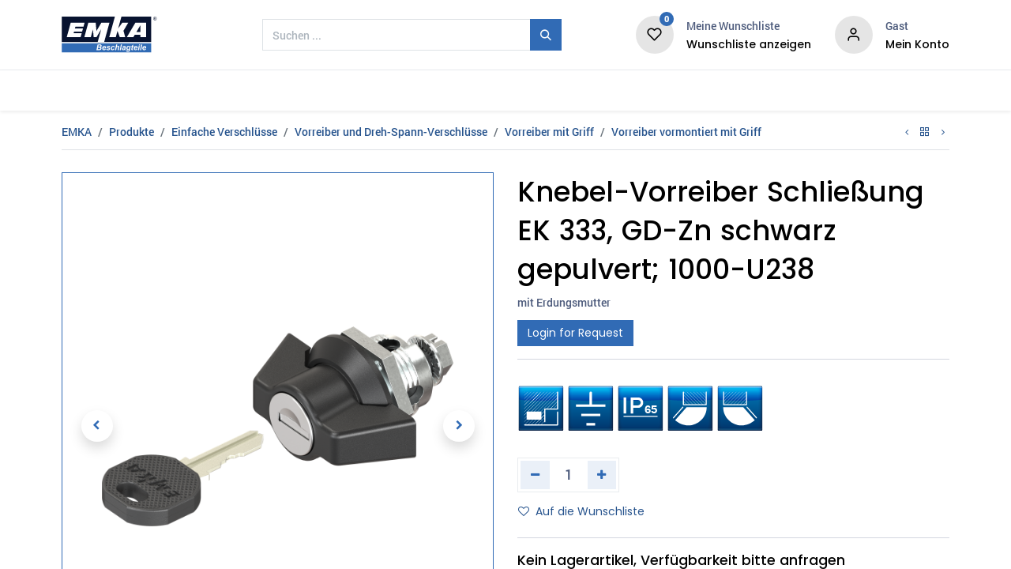

--- FILE ---
content_type: text/html; charset=utf-8
request_url: https://www.emka.com/de/products/1000-u238
body_size: 15671
content:

        

    
<!DOCTYPE html>
        
        
        
<html lang="de-DE" data-website-id="1" data-main-object="product.template(60046,)" data-add2cart-redirect="1">
    <head>
            
                <script referrerpolicy="origin" src="https://cloud.ccm19.de/app.js?apiKey=c9e024d96ee20fce237fa27c91d6bfea7128218541410ae4&amp;domain=61d8116cbf00b4648d2585d9&amp;lang=de_DE"></script>
            <script>
                (function(w,d,s,l,i){w[l]=w[l]||[];w[l].push({'gtm.start':new Date().getTime(),event:'gtm.js'});var f=d.getElementsByTagName(s)[0],j=d.createElement(s),dl=l!='dataLayer'?'&l='+l:'';j.async=true;j.src='https://www.googletagmanager.com/gtm.js?id='+i+dl;f.parentNode.insertBefore(j,f);})(window,document,'script','dataLayer','GTM-WGQ3VJ3');
            </script>
            
        <meta charset="utf-8"/>
        <meta http-equiv="X-UA-Compatible" content="IE=edge,chrome=1"/>
        <meta name="viewport" content="width=device-width, initial-scale=1"/>
        <meta name="generator" content="Odoo"/>
        <meta name="description" content="Knebel-Vorreiber Schließung EK 333, GD-Zn schwarz gepulvert; 1000-U238 mit Mutter"/>
            <meta name="robots" content="index,follow"/>
            <link rel="canonical" href="https://www.emka.com/de/products/1000-u238"/>
            
        <meta property="og:type" content="website"/>
        <meta property="og:title" content="Knebel-Vorreiber Schließung EK 333, GD-Zn schwarz gepulvert; 1000-U238 mit Mutter"/>
        <meta property="og:site_name" content="EMKA"/>
        <meta property="og:url" content="https://www.emka.com/de/products/1000-u238"/>
        <meta property="og:image" content="https://www.emka.com/web/image/product.template/60046/image_1024?unique=02c1a86"/>
        <meta property="og:description" content="Knebel-Vorreiber Schließung EK 333, GD-Zn schwarz gepulvert; 1000-U238 mit Mutter"/>
            
        <meta name="twitter:card" content="summary_large_image"/>
        <meta name="twitter:title" content="Knebel-Vorreiber Schließung EK 333, GD-Zn schwarz gepulvert; 1000-U238 mit Mutter"/>
        <meta name="twitter:image" content="https://www.emka.com/web/image/product.template/60046/image_1024?unique=02c1a86"/>
        <meta name="twitter:description" content="Knebel-Vorreiber Schließung EK 333, GD-Zn schwarz gepulvert; 1000-U238 mit Mutter"/>
        
        <link rel="alternate" hreflang="nl" href="https://www.emka.com/nl/products/1000-u238"/>
        <link rel="alternate" hreflang="en" href="https://www.emka.com/products/1000-u238"/>
        <link rel="alternate" hreflang="fr" href="https://www.emka.com/fr/products/1000-u238"/>
        <link rel="alternate" hreflang="de" href="https://www.emka.com/de/products/1000-u238"/>
        <link rel="alternate" hreflang="it" href="https://www.emka.com/it/products/1000-u238"/>
        <link rel="alternate" hreflang="es" href="https://www.emka.com/es/products/1000-u238"/>
        <link rel="alternate" hreflang="x-default" href="https://www.emka.com/products/1000-u238"/>
        
        <link rel="preconnect" href="https://fonts.gstatic.com/" crossorigin=""/>
        <title>Knebel-Vorreiber Schließung EK 333, GD-Zn schwarz gepulvert; 1000-U238 mit Mutter</title>
        <link type="image/x-icon" rel="shortcut icon" href="/web/image/website/1/favicon?unique=03b8fd4"/>
        <link rel="preload" href="/web/static/src/libs/fontawesome/fonts/fontawesome-webfont.woff2?v=4.7.0" as="font" crossorigin=""/>
            <link rel="stylesheet" type="text/css" href="/theme_prime/static/lib/Droggol-Pack-v1.0/droggol-pack-1.css"/>
            <link rel="preload" href="/theme_prime/static/lib/Droggol-Pack-v1.0/fonts/Droggol-Pack.ttf?4iwoe7" as="font" crossorigin=""/>
        <link type="text/css" rel="stylesheet" href="/web/assets/2586111-bf0a8d2/1/web.assets_frontend.min.css" data-asset-bundle="web.assets_frontend" data-asset-version="bf0a8d2"/>
        <script id="web.layout.odooscript" type="text/javascript">
            var odoo = {
                csrf_token: "5e5689cb07bef401f85ba7c0ed73991e847c4492o1794931713",
                debug: "",
            };
        </script>
            <script type="text/javascript">
                odoo.dr_theme_config = {"json_sidebar_config": {"category_sidebar_style": "2", "category_sidebar_show_count": true, "menu_sidebar_show_category": false, "cart_sidebar_free_delivery_progress": false}, "json_shop_layout": {"layout": "prime", "show_view_switcher": false, "default_view_mode": "grid", "load_more_products": "pager"}, "json_shop_product_item": {"style": "1", "image_size": "default", "image_fill": "contain", "show_add_to_cart": false, "show_wishlist": false, "show_compare": false, "show_quick_view": false, "show_similar_products": false, "show_product_preview_swatches": false, "show_rating": false, "show_stock_label": false}, "json_shop_category_pills": {"active": false, "style": "1", "show_child_categories": true, "hide_in_desktop": false}, "json_shop_filters": {"lazy_method": true, "filter_style": "1", "filter_position": "left", "show_in_sidebar": false, "collapsible_category": true, "collapsible_attribute": true, "show_category_count": true, "show_attribute_count": false, "hide_extra_attrib_value": false, "show_rating_filter": false, "show_availability_filter": false, "show_tags_filter": false, "in_sidebar": false, "collapsible": true, "show_attrib_count": false, "hide_attrib_value": false, "show_price_range_filter": false, "price_range_display_type": "sales_price", "show_brand_search": false, "show_labels_search": false, "show_tags_search": false, "brands_style": 1, "tags_style": 1}, "json_zoom": {"zoom_enabled": true, "zoom_factor": 2}, "bool_enable_ajax_load": false, "json_bottom_bar": {"show_bottom_bar": false, "show_bottom_bar_on_scroll": false, "filters": false, "actions": ["tp_home", "tp_search", "tp_wishlist", "tp_offer", "tp_brands", "tp_category", "tp_orders"]}, "bool_sticky_add_to_cart": false, "json_general_language_pricelist_selector": {"hide_country_flag": false}, "json_b2b_shop_config": {"dr_enable_b2b": false, "dr_only_assigned_pricelist": false}, "json_mobile": {}, "json_product_search": {"advance_search": true, "search_category": true, "search_attribute": true, "search_suggestion": true, "search_limit": 10, "search_max_product": 3, "search_fuzzy": true, "search_fill_products": false, "search_report": true, "delete_search_report": 90}, "json_brands_page": {"disable_brands_grouping": true}, "cart_flow": "default", "theme_installed": true, "pwa_active": false, "bool_product_offers": false, "bool_show_products_nav": true, "is_hide_cart_public": true, "json_grid_product": {"show_color_preview": false, "show_quick_view": true, "show_similar_products": true, "show_rating": true}, "bool_enable_ajax_load_on_click": false, "json_bottom_bar_config": ["tp_home", "tp_search", "tp_wishlist", "tp_category"], "bool_general_show_category_search": true, "json_category_pills": {"enable": false, "enable_child": true, "hide_desktop": true, "show_title": true, "style": 1}, "is_public_user": true, "has_sign_up": false};
            </script>
        <script type="text/javascript">
            odoo.__session_info__ = {"is_admin": false, "is_system": false, "is_website_user": true, "user_id": false, "is_frontend": true, "profile_session": null, "profile_collectors": null, "profile_params": null, "show_effect": true, "bundle_params": {"lang": "en_US", "website_id": 1}, "translationURL": "/website/translations", "cache_hashes": {"translations": "2ac401ac6b79c32ea5376737474bee7cfe63a6fa"}, "geoip_country_code": null, "geoip_phone_code": null, "lang_url_code": "de"};
            if (!/(^|;\s)tz=/.test(document.cookie)) {
                const userTZ = Intl.DateTimeFormat().resolvedOptions().timeZone;
                document.cookie = `tz=${userTZ}; path=/`;
            }
        </script>
        <script defer="defer" type="text/javascript" src="/web/assets/1923715-31ef2e1/1/web.assets_frontend_minimal.min.js" data-asset-bundle="web.assets_frontend_minimal" data-asset-version="31ef2e1"></script>
        <script defer="defer" type="text/javascript" data-src="/web/assets/2559758-5529f5e/1/web.assets_frontend_lazy.min.js" data-asset-bundle="web.assets_frontend_lazy" data-asset-version="5529f5e"></script>
        
            

            


                <script type="application/ld+json">
                    {
                        "@context": "https://schema.org",
                        "@type": "BreadcrumbList",
                        "itemListElement": [{
                            "@type": "ListItem",
                            "position": 1,
                            "item": {
                            "@id": "https://www.emka.com/",
                            "name": "EMKA"
                            }
                        },
                        {
                            "@type": "ListItem",
                            "position": 2,
                            "item": {
                                "@id": "https://www.emka.com/de/products",
                                    "name": "Produkte"
                            }
                        },
                            {
                                "@type": "ListItem",
                                "position": "3",
                                "item": {
                                    "@id": "https://www.emka.com/de/products/category/einfache-verschlusse",
                                    "name": "Einfache Verschlüsse"
                                }
                            },
                            {
                                "@type": "ListItem",
                                "position": "4",
                                "item": {
                                    "@id": "https://www.emka.com/de/products/category/vorreiber-und-dreh-spann-verschlusse",
                                    "name": "Vorreiber und Dreh-Spann-Verschlüsse"
                                }
                            },
                            {
                                "@type": "ListItem",
                                "position": "5",
                                "item": {
                                    "@id": "https://www.emka.com/de/products/category/vorreiber-mit-griff",
                                    "name": "Vorreiber mit Griff"
                                }
                            },
                            {
                                "@type": "ListItem",
                                "position": "6",
                                "item": {
                                    "@id": "https://www.emka.com/de/products/category/vorreiber-vormontiert-mit-griff",
                                    "name": "Vorreiber vormontiert mit Griff"
                                }
                            },
                        {
                            "@type": "ListItem",
                            "position": "7",
                            "item": {
                                "@id": "https://www.emka.com/de/products/1000-u238",
                                "name": "Knebel-Vorreiber Schließung EK 333, GD-Zn schwarz gepulvert; 1000-U238"
                            }
                        }]
                    }
                </script>
                <script type="application/ld+json">
                    {
                        "@context": "https://schema.org/",
                        "@type": "Product",
                        "name": "Knebel-Vorreiber Schließung EK 333, GD-Zn schwarz gepulvert; 1000-U238",
                        "image": [
                                    "https://www.emka.com/web/image/product.product/60035/image_1024/",
                                    "https://www.emka.com/web/image/product.image/109876/image_1024/"],
                        "url": "https://www.emka.com/de/products/1000-u238",
                        "sku": "1000-U238"
                    }
                </script>
        
    </head>
    <body>
            
            <noscript>
                <iframe height="0" width="0" style="display:none;visibility:hidden" src="https://www.googletagmanager.com/ns.html?id=GTM-WGQ3VJ3"></iframe>
            </noscript>
            
        <div id="wrapwrap" class="   ">
            
            <div class="offcanvas offcanvas-start tp-menu-sidebar tp-offcanvas-sidebar" tabindex="-1" aria-hidden="true">
                <div class="offcanvas-body p-0">
                    <div class="p-3 tp-user-info-container">
                    <div class="d-flex justify-content-between">
                        <div class="border border-white p-1">
                            <span class="tp-user-logo text-bg-primary fw-bold rounded d-inline-block text-center">
                                <i class="dri dri-user"></i>
                            </span>
                        </div>
                        <div class="flex-shrink-1">
                            <button type="button" class="btn-close text-white" data-bs-dismiss="offcanvas" title="Close" aria-label="Close"></button>
                        </div>
                    </div>
                    <div class="mt-3 d-flex align-items-center justify-content-between">
                        <span class="mb-0 text-white h6">
                                    <span class="link-light as_login as_pointer">
                                        Login
                                    </span>
                                    <span class="link-light as_signup as_pointer">
                                            <span class="mx-1">•</span> Registrieren
                                    </span>
                        </span>
                    </div>
                </div>
    <ul id="top_menu" role="menu" class="nav navbar-nav o_menu_loading flex-grow-1">
        
    <li role="presentation" class="nav-item">
        <a role="menuitem" href="https://www.emka.com/de/unternehmen/" class="nav-link ">
            <span>Unternehmen</span>
        </a>
    </li>
    <li class="nav-item dropdown  ">
        <a class="nav-link " href="/de/products">
                <span>Produkte</span>
            </a>
            <label class="dropdown-toggle mob-toggle d-lg-none" type="button" data-bs-toggle="dropdown" aria-expanded="false"></label>
        <ul class="dropdown-menu" role="menu">
    <li role="presentation" class="">
        <a role="menuitem" href="https://www.emka.com/de/products/category/einfache-verschlusse" class="dropdown-item ">
            <span>Einfache Verschlüsse</span>
        </a>
    </li>
    <li role="presentation" class="">
        <a role="menuitem" href="https://www.emka.com/de/products/category/verschluss-systeme" class="dropdown-item ">
            <span>Verschluss-Systeme</span>
        </a>
    </li>
    <li role="presentation" class="">
        <a role="menuitem" href="https://www.emka.com/de/products/category/scharniere" class="dropdown-item ">
            <span>Scharniere</span>
        </a>
    </li>
    <li role="presentation" class="">
        <a role="menuitem" href="https://www.emka.com/de/products/category/dichtprofile-und-kantenschutz" class="dropdown-item ">
            <span>Profile und Kantenschutz</span>
        </a>
    </li>
    <li role="presentation" class="">
        <a role="menuitem" href="https://www.emka.com/de/products/category/zubehor" class="dropdown-item ">
            <span>Zubehör</span>
        </a>
    </li>
    <li role="presentation" class="">
        <a role="menuitem" href="https://www.emka.com/de/products/category/produktneuheiten" class="dropdown-item ">
            <span>Produktneuheiten</span>
        </a>
    </li>
        </ul>
    </li>
    <li role="presentation" class="nav-item">
        <a role="menuitem" href="https://www.emka.com/de/branchen/" class="nav-link ">
            <span>Branchen</span>
        </a>
    </li>
    <li role="presentation" class="nav-item">
        <a role="menuitem" href="https://www.emka.com/de/form-und-serie/" class="nav-link ">
            <span>Form + Serie</span>
        </a>
    </li>
    <li role="presentation" class="nav-item">
        <a role="menuitem" href="https://www.emka.com/de/messen/" class="nav-link ">
            <span>Messen</span>
        </a>
    </li>
    <li role="presentation" class="nav-item">
        <a role="menuitem" href="https://www.emka.com/de/karriere/" class="nav-link ">
            <span>Karriere</span>
        </a>
    </li>
    <li role="presentation" class="nav-item">
        <a role="menuitem" href="https://www.emka.com/de/news/" class="nav-link ">
            <span>News</span>
        </a>
    </li>
    <li role="presentation" class="nav-item">
        <a role="menuitem" href="https://www.emka.com/de/services/kontakt/" class="nav-link ">
            <span>Services</span>
        </a>
    </li>
                    
    </ul>
                    <ul class="nav navbar-nav py-2 border-top tp-hook-extra-menu">
                    <li class="nav-item">
                        <span class="nav-link as_shop_cart as_pointer">
                            <div class="d-flex align-items-center">
                                <i class="fa fa-file-o me-1"></i>
                                <div class="d-flex align-items-center">
                                    <span class="mb-0 ms-2 h6">My Inquiries</span> <span class="ms-2">(<span class="my_cart_quantity" data-order-id="">0</span>)</span>
                                </div>
                            </div>
                        </span>
                    </li>
                    <li class="nav-item">
                        <span class="nav-link as_shop_wishlist as_pointer">
                            <div class="d-flex align-items-center">
                                <i class="dri dri-wishlist"></i>
                                <div class="d-flex align-items-center">
                                    <span class="mb-0 ms-2 h6">My Wishlist</span> <span class="ms-2">(<span class="tp-wishlist-counter">0</span>)</span>
                                </div>
                            </div>
                        </span>
                    </li>
                </ul>
            </div>
        

            <div class="js_language_selector d-flex justify-content-center py-2 border-top dropdown o_not_editable">
                    <span href="#" data-bs-toggle="dropdown" aria-haspopup="true" aria-expanded="true" class="dropdown-toggle as_lang_pointer d-flex align-items-center text-dark">
    <img class="o_lang_flag" src="/base/static/img/country_flags/de.png?height=25" loading="lazy"/>
                    </span>
                    <div class="dropdown-menu as-mask-lang" role="menu">
                                    <span class="dropdown-item as_lang_pointer my-1 js_change_lang" href="/nl/products/1000-u238" data-url_code="nl">
    <img class="o_lang_flag" src="/base/static/img/country_flags/nl.png?height=25" loading="lazy"/>
                                        <span> Nederlands</span>
                                    </span>
                                    <span class="dropdown-item as_lang_pointer my-1 js_change_lang" href="/en/products/1000-u238" data-url_code="en">
    <img class="o_lang_flag" src="/base/static/img/country_flags/us.png?height=25" loading="lazy"/>
                                        <span>English (US)</span>
                                    </span>
                                    <span class="dropdown-item as_lang_pointer my-1 js_change_lang" href="/fr/products/1000-u238" data-url_code="fr">
    <img class="o_lang_flag" src="/base/static/img/country_flags/fr.png?height=25" loading="lazy"/>
                                        <span> Français</span>
                                    </span>
                                    <span class="dropdown-item as_lang_pointer my-1 js_change_lang" href="/de/products/1000-u238" data-url_code="de">
    <img class="o_lang_flag" src="/base/static/img/country_flags/de.png?height=25" loading="lazy"/>
                                        <span> Deutsch</span>
                                    </span>
                                    <span class="dropdown-item as_lang_pointer my-1 js_change_lang" href="/it/products/1000-u238" data-url_code="it">
    <img class="o_lang_flag" src="/base/static/img/country_flags/it.png?height=25" loading="lazy"/>
                                        <span> Italiano</span>
                                    </span>
                                    <span class="dropdown-item as_lang_pointer my-1 js_change_lang" href="/es/products/1000-u238" data-url_code="es">
    <img class="o_lang_flag" src="/base/static/img/country_flags/es.png?height=25" loading="lazy"/>
                                        <span> Español</span>
                                    </span>
                    </div>
                </div>
            
            </div>
            
            <div class="offcanvas offcanvas-end tp-account-info-sidebar tp-offcanvas-sidebar bg-200" tabindex="-1" aria-hidden="true">
                    <div class="d-flex justify-content-between align-items-center bg-white border-bottom p-3">
                        <div class="d-flex align-items-center">
                            <i class="dri dri-user tp-bg-soft-primary text-primary rounded-circle me-3 tp-header-icon"></i>
                            <span class="mb-0 h5">Gast</span>
                        </div>
                        <button type="button" class="btn-close" data-bs-dismiss="offcanvas" title="Close" aria-label="Close"></button>
                    </div>
                    <div class="tp-scrollable-y flex-grow-1">
                        <ul class="list-group p-2 mt-2 tp-hook-public-user">
                            <span class="as_login as_pointer list-group-item list-group-item-action d-flex align-items-center">
                                <div class="d-flex align-items-center">
                                    <svg xmlns="http://www.w3.org/2000/svg" width="1em" height="1em" fill="currentColor" class="bi bi-box-arrow-in-right" viewBox="0 0 16 16">
                                        <path fill-rule="evenodd" d="M6 3.5a.5.5 0 0 1 .5-.5h8a.5.5 0 0 1 .5.5v9a.5.5 0 0 1-.5.5h-8a.5.5 0 0 1-.5-.5v-2a.5.5 0 0 0-1 0v2A1.5 1.5 0 0 0 6.5 14h8a1.5 1.5 0 0 0 1.5-1.5v-9A1.5 1.5 0 0 0 14.5 2h-8A1.5 1.5 0 0 0 5 3.5v2a.5.5 0 0 0 1 0v-2z"></path>
                                        <path fill-rule="evenodd" d="M11.854 8.354a.5.5 0 0 0 0-.708l-3-3a.5.5 0 1 0-.708.708L10.293 7.5H1.5a.5.5 0 0 0 0 1h8.793l-2.147 2.146a.5.5 0 0 0 .708.708l3-3z"></path>
                                    </svg>
                                    <span class="mb-0 ms-3 h6">Login</span>
                                </div>
                            </span>
                            <span class="as_signup as_pointer list-group-item list-group-item-action d-flex align-items-center">
                                <div class="d-flex align-items-center">
                                    <svg xmlns="http://www.w3.org/2000/svg" width="1em" height="1em" fill="currentColor" class="bi bi-person-plus" viewBox="0 0 16 16">
                                        <path d="M6 8a3 3 0 1 0 0-6 3 3 0 0 0 0 6zm2-3a2 2 0 1 1-4 0 2 2 0 0 1 4 0zm4 8c0 1-1 1-1 1H1s-1 0-1-1 1-4 6-4 6 3 6 4zm-1-.004c-.001-.246-.154-.986-.832-1.664C9.516 10.68 8.289 10 6 10c-2.29 0-3.516.68-4.168 1.332-.678.678-.83 1.418-.832 1.664h10z"></path>
                                        <path fill-rule="evenodd" d="M13.5 5a.5.5 0 0 1 .5.5V7h1.5a.5.5 0 0 1 0 1H14v1.5a.5.5 0 0 1-1 0V8h-1.5a.5.5 0 0 1 0-1H13V5.5a.5.5 0 0 1 .5-.5z"></path>
                                    </svg>
                                    <span class="mb-0 ms-3 h6">Registrieren</span>
                                </div>
                            </span>
                        </ul>
                        <ul class="list-group p-2 mt-2 tp-hook-generic">
                            
                            <span class="as_shop_wishlist as_pointer list-group-item list-group-item-action d-flex align-items-center">
                                <div class="d-flex align-items-center">
                                    <i class="dri dri-wishlist"></i>
                                    <div class="d-flex align-items-center">
                                        <span class="mb-0 ms-3 h6">Meine Wunschliste</span> <span class="ms-2">(<span class="tp-wishlist-counter">0</span>)</span>
                                    </div>
                                </div>
                            </span>
                        </ul>
                    </div>
                </div>
            <header id="top" data-anchor="true" data-name="Header" class="  o_header_standard">
                    
                <div class="tp-header-box o_colored_level o_cc">
                <div class="container">
                    <div class="row align-items-center">
                        <div class="col-auto py-3">
                            
    <a href="/de/products" class="navbar-brand logo d-none d-lg-block">
                <span role="img" aria-label="Logo of EMKA" title="EMKA"><img src="/web/image/website/1/logo/EMKA?unique=03b8fd4" class="img img-fluid" width="95" height="40" alt="EMKA" loading="lazy"/></span>
            </a>
        
                        </div>
                        <div class="col-auto py-3 flex-grow-1">
                            
    <form method="get" class="o_searchbar_form o_wait_lazy_js s_searchbar_input mx-auto w-75 o_wsale_products_searchbar_form o_not_editable" action="/de/products/all" data-snippet="s_searchbar_input">
            <div role="search" class="input-group  ">
        <input type="search" name="search" class="search-query form-control oe_search_box None" placeholder="Suchen ..." value="" data-search-type="products" data-limit="5" data-display-image="true" data-display-description="true" data-display-extra-link="true" data-display-detail="true" data-order-by="name asc"/>
        <button type="submit" aria-label="Suchen" title="Suchen" class="btn oe_search_button btn-primary">
            <i class="oi oi-search"></i>
        </button>
    </div>

            <input name="order" type="hidden" class="o_search_order_by" value="name asc"/>
            
                            
        </form>
                        </div>
                        <div class="col-auto py-3 o_not_editable">
                            <div class="row align-items-center justify-content-end tp-account-info">
                    <div class="col-auto my-1">
                        <div class="d-flex align-items-center">
                            <div class="flex-shrink-0">
                                
                                    <div class="o_not_editable position-relative o_wsale_my_wish ">
                                        <span class="as_shop_wishlist as_pointer">
                                            <i class="dri dri-wishlist tp-light-bg rounded-circle"></i>
                                            <sup class="my_wish_quantity o_animate_blink badge text-bg-primary">0</sup>
                                        </span>
                                    </div>
                                
                            </div>
                            <div class="flex-grow-1 ms-3 d-none d-xl-block">
                                <div class="mb-1">Meine Wunschliste</div>
                                <span class="as_shop_wishlist as_pointer"><span class="mb-0 tp-link-dark h6">Wunschliste anzeigen</span></span>
                            </div>
                        </div>
                    </div>
                    <div class="col-auto my-1">
                        <div class="d-flex align-items-center">
                            <div class="flex-shrink-0">
                                <a href="#" class="tp-account-info-sidebar-action">
                                    <i class="dri dri-user tp-light-bg rounded-circle"></i>
                                </a>
                            </div>
                            <div class="flex-grow-1 ms-3 d-none d-xl-block">
                                <div class="flex-grow-1 text-truncate mb-1 d-none d-xl-block">
                                    <div>Gast</div>
                                </div>

                                <a class="tp-account-info-sidebar-action" href="#"><span class="mb-0 h6">Mein Konto</span></a>
                            </div>
                        </div>
                    </div>
                </div>
            </div>
                    </div>
                </div>
            </div>
    <nav data-name="Navbar" class="navbar navbar-expand-lg navbar-light o_colored_level o_cc shadow-sm">
        
                <div id="top_menu_container" class="container justify-content-between">
                    
        <a href="#" class="tp-menu-sidebar-action d-lg-none">
            <svg xmlns="http://www.w3.org/2000/svg" width="1em" height="1em" fill="currentColor" class="bi bi-list" viewBox="0 0 16 16">
                <path fill-rule="evenodd" d="M2.5 12a.5.5 0 0 1 .5-.5h10a.5.5 0 0 1 0 1H3a.5.5 0 0 1-.5-.5zm0-4a.5.5 0 0 1 .5-.5h10a.5.5 0 0 1 0 1H3a.5.5 0 0 1-.5-.5zm0-4a.5.5 0 0 1 .5-.5h10a.5.5 0 0 1 0 1H3a.5.5 0 0 1-.5-.5z"></path>
            </svg>
        </a>
                    
                    
                <a href="/de/products" class="navbar-brand logo d-lg-none o_offcanvas_logo_container" style="margin-right: 20%;">
                    <span role="img" aria-label="Logo of EMKA" title="EMKA"><img src="/web/image/website/1/logo/EMKA?unique=03b8fd4" class="img img-fluid" width="95" height="40" alt="EMKA" loading="lazy"/></span>
                </a>
            
        
            
                    
                    <div id="top_menu_collapse" class="collapse navbar-collapse order-last order-lg-0">
    <ul id="top_menu" role="menu" class="nav navbar-nav o_menu_loading flex-grow-1">
        
                            
    <li role="presentation" class="nav-item">
        <a role="menuitem" href="https://www.emka.com/de/unternehmen/" class="nav-link ">
            <span>Unternehmen</span>
        </a>
    </li>
    <li class="nav-item dropdown  ">
        <a class="nav-link " href="/de/products">
                <span>Produkte</span>
            </a>
            <label class="dropdown-toggle mob-toggle d-lg-none" type="button" data-bs-toggle="dropdown" aria-expanded="false"></label>
        <ul class="dropdown-menu" role="menu">
    <li role="presentation" class="">
        <a role="menuitem" href="https://www.emka.com/de/products/category/einfache-verschlusse" class="dropdown-item ">
            <span>Einfache Verschlüsse</span>
        </a>
    </li>
    <li role="presentation" class="">
        <a role="menuitem" href="https://www.emka.com/de/products/category/verschluss-systeme" class="dropdown-item ">
            <span>Verschluss-Systeme</span>
        </a>
    </li>
    <li role="presentation" class="">
        <a role="menuitem" href="https://www.emka.com/de/products/category/scharniere" class="dropdown-item ">
            <span>Scharniere</span>
        </a>
    </li>
    <li role="presentation" class="">
        <a role="menuitem" href="https://www.emka.com/de/products/category/dichtprofile-und-kantenschutz" class="dropdown-item ">
            <span>Profile und Kantenschutz</span>
        </a>
    </li>
    <li role="presentation" class="">
        <a role="menuitem" href="https://www.emka.com/de/products/category/zubehor" class="dropdown-item ">
            <span>Zubehör</span>
        </a>
    </li>
    <li role="presentation" class="">
        <a role="menuitem" href="https://www.emka.com/de/products/category/produktneuheiten" class="dropdown-item ">
            <span>Produktneuheiten</span>
        </a>
    </li>
        </ul>
    </li>
    <li role="presentation" class="nav-item">
        <a role="menuitem" href="https://www.emka.com/de/branchen/" class="nav-link ">
            <span>Branchen</span>
        </a>
    </li>
    <li role="presentation" class="nav-item">
        <a role="menuitem" href="https://www.emka.com/de/form-und-serie/" class="nav-link ">
            <span>Form + Serie</span>
        </a>
    </li>
    <li role="presentation" class="nav-item">
        <a role="menuitem" href="https://www.emka.com/de/messen/" class="nav-link ">
            <span>Messen</span>
        </a>
    </li>
    <li role="presentation" class="nav-item">
        <a role="menuitem" href="https://www.emka.com/de/karriere/" class="nav-link ">
            <span>Karriere</span>
        </a>
    </li>
    <li role="presentation" class="nav-item">
        <a role="menuitem" href="https://www.emka.com/de/news/" class="nav-link ">
            <span>News</span>
        </a>
    </li>
    <li role="presentation" class="nav-item">
        <a role="menuitem" href="https://www.emka.com/de/services/kontakt/" class="nav-link ">
            <span>Services</span>
        </a>
    </li>
                        
    </ul>
                    </div>
                </div>
            
    </nav>
        
        </header>
                <main>
                    
                <div class="container">
                    <div class="row g-0 justify-content-end tp-breadcrumb-wrapper flex-wrap align-items-center mb-1 pt-3 border-bottom pb-1">
                        
                        <div class="col-auto mb-2 flex-grow-1 flex-shrink-1">
                            <ol class="breadcrumb p-0 m-0 bg-transparent">
                                <li class="breadcrumb-item">
                                    <a href="https://www.emka.com" data-bs-original-title="" title="">EMKA</a>
                                </li>
                                <li class="breadcrumb-item">
                                    <a href="/de/products">Produkte</a>
                                </li>
                                            <li class="breadcrumb-item">
                                                <a href="/de/products/category/einfache-verschlusse">Einfache Verschlüsse</a>
                                            </li>
                                            <li class="breadcrumb-item">
                                                <a href="/de/products/category/vorreiber-und-dreh-spann-verschlusse">Vorreiber und Dreh-Spann-Verschlüsse</a>
                                            </li>
                                            <li class="breadcrumb-item">
                                                <a href="/de/products/category/vorreiber-mit-griff">Vorreiber mit Griff</a>
                                            </li>
                                            <li class="breadcrumb-item">
                                                <a href="/de/products/category/vorreiber-vormontiert-mit-griff">Vorreiber vormontiert mit Griff</a>
                                            </li>
                            </ol>
                        </div>

                        
                        <div class="col-auto tp-product-navigator mb-2 flex-grow-0 flex-shrink-0">
                            <span style="cursor: pointer;" data-content-id="prev" class="btn btn-link btn-sm tp-navigation-btn as_navigation_left shadow-none " href="/products/1000-u237">
                                <i class="fa fa-angle-left"></i>
                            </span>
        <div class="d-flex align-items-center d-none tp-navigation-content" data-content-id="prev">
            <div class="flex-shrink-0">
                <img src="/web/image/product.template/60045/image_128" alt="Knebel-Vorreiber Schließung EK 333, GD-Zn schwarz gepulvert" loading="lazy"/>
            </div>
            <div class="flex-grow-1 py-1 px-2">
                    <span class="mb-1 h6">Knebel-Vorreiber Schließung EK 333, GD-Zn schwarz gepulvert</span>
                </div>
            </div>
                            <span class="btn btn-link btn-sm shadow-none as_navigation_shop" title="Back to products" href="/products"><i class="dri dri-category"></i></span>
                            <span style="cursor: pointer;" data-content-id="next" class="btn btn-link btn-sm tp-navigation-btn as_navigation_right shadow-none " href="/products/1000-u239">
                                <i class="fa fa-angle-right"></i>
                            </span>
        <div class="d-flex align-items-center d-none tp-navigation-content" data-content-id="next">
            <div class="flex-shrink-0">
                <img src="/web/image/product.template/60047/image_128" alt="Knebel-Vorreiber unterschiedliche Schließung, GD-Zn schwarz gepulvert" loading="lazy"/>
            </div>
            <div class="flex-grow-1 py-1 px-2">
                    <span class="mb-1 h6">Knebel-Vorreiber unterschiedliche Schließung, GD-Zn schwarz gepulvert</span>
                </div>
            </div>
                        </div>
                    </div>
                </div>
            <div id="wrap" class="js_sale o_wsale_product_page ecom-zoomable zoomodoo-next" data-ecom-zoom-click="1">
                <div class="oe_structure oe_empty oe_structure_not_nearest" id="oe_structure_website_sale_product_1" data-editor-message="BAUSTEINE HIER PLATZIEREN, DAMIT SIE FÜR ALLE PRODUKTE VERFÜGBAR SIND"></div>
                <section id="product_detail" class="container oe_website_sale " data-view-track="1" data-product-tracking-info="{&#34;item_id&#34;: &#34;1000-U00238-0000000&#34;, &#34;item_name&#34;: &#34;[1000-U238] Knebel-Vorreiber Schlie\u00dfung EK 333, GD-Zn schwarz gepulvert&#34;, &#34;item_category&#34;: &#34;Scribe&#34;, &#34;currency&#34;: &#34;EUR&#34;, &#34;price&#34;: 0}">
                    <div class="row" id="product_detail_main" data-name="Product Page" data-image_width="50_pc" data-image_layout="carousel">
                        <div class="col-lg-6 o_wsale_product_images position-relative mt-4">
        <div id="o-carousel-product" class="carousel slide position-sticky mb-3 overflow-hidden" data-bs-ride="carousel" data-bs-interval="0" data-name="Produktkarussell">
            <div class="o_carousel_product_outer carousel-outer position-relative flex-grow-1">
                <div class="carousel-inner h-100">
                        <div class="carousel-item h-100 active">
        <div class="d-flex align-items-center justify-content-center h-100 oe_unmovable position-relative">
                <div class="d-flex align-items-center justify-content-center h-100 oe_unmovable position-relative"><img src="/web/image/product.product/60035/image_1024/%5B1000-U238%5D%20Knebel-Vorreiber%20Schlie%C3%9Fung%20EK%20333%2C%20GD-Zn%20schwarz%20gepulvert?unique=1cb2394" class="img img-fluid oe_unmovable product_detail_img mh-100" alt="Knebel-Vorreiber Schließung EK 333, GD-Zn schwarz gepulvert" data-zoom="1" data-zoom-image="/web/image/product.product/60035/image_1920/%5B1000-U238%5D%20Knebel-Vorreiber%20Schlie%C3%9Fung%20EK%20333%2C%20GD-Zn%20schwarz%20gepulvert?unique=1cb2394" loading="lazy"/></div>
            </div>
                        </div>
                        <div class="carousel-item h-100">
        <div class="d-flex align-items-center justify-content-center h-100 oe_unmovable position-relative">
                <div class="d-flex align-items-center justify-content-center h-100 oe_unmovable position-relative"><img src="/web/image/product.image/109876/image_1024/Drawing%20Image%201?unique=02c1a86" class="img img-fluid oe_unmovable product_detail_img mh-100" alt="Drawing Image 1" data-zoom="1" data-zoom-image="/web/image/product.image/109876/image_1920/Drawing%20Image%201?unique=02c1a86" loading="lazy"/></div>
            </div>
                        </div>
                        <div class="carousel-item h-100">
                            <div class="d-flex align-items-center justify-content-center h-100 oe_unmovable">
                                <model-viewer alt="3D model" auto-rotate="1" camera-controls="1" ar="1" style="width:100%; height:100%; min-height:300px; background-color: #FFFFFF;" src="/web/content/product.template/60046/gltf_3d_model" name="3D model Knebel-Vorreiber Schließung EK 333, GD-Zn schwarz gepulvert"></model-viewer>
                            </div>
                        </div>
                </div>
                    <a class="carousel-control-prev" href="#o-carousel-product" role="button" data-bs-slide="prev">
                        <span class=" fa fa-chevron-left oe_unmovable tp-icon-center-2 dr-p-icon border-0 shadow" role="img" aria-label="Previous" title="Previous"></span>
                    </a>
                    <a class="carousel-control-next" href="#o-carousel-product" role="button" data-bs-slide="next">
                        <span class=" fa fa-chevron-right oe_unmovable tp-icon-center-2 dr-p-icon border-0 shadow" role="img" aria-label="Next" title="Next"></span>
                    </a>
            </div>
        <div class="o_carousel_product_indicators pt-2 overflow-hidden">
                <ol class="carousel-indicators  position-static pt-2 pt-lg-0 mx-auto my-0 text-start">
                    <li class="align-top position-relative active" data-bs-target="#o-carousel-product" data-bs-slide-to="0">
                        <div class="product_images"><img src="/web/image/product.product/60035/image_128/%5B1000-U238%5D%20Knebel-Vorreiber%20Schlie%C3%9Fung%20EK%20333%2C%20GD-Zn%20schwarz%20gepulvert?unique=1cb2394" class="img o_image_64_cover" alt="Knebel-Vorreiber Schließung EK 333, GD-Zn schwarz gepulvert" loading="lazy"/></div>
                    </li><li class="align-top position-relative " data-bs-target="#o-carousel-product" data-bs-slide-to="1">
                        <div class="product_images"><img src="/web/image/product.image/109876/image_128/Drawing%20Image%201?unique=02c1a86" class="img o_image_64_cover" alt="Drawing Image 1" loading="lazy"/></div>
                    </li>
                    <li data-bs-target="#o-carousel-product" class="align-top position-relative" data-bs-slide-to="2">
                        <img src="/product_3D_first_img/static/description/images/view_360.png" class="product_images" style="height: 100%; width: 100%; object-fit: contain;" loading="lazy"/>
                    </li>
                </ol>
            </div>
        </div>
                        </div>
                        <div id="product_details" class="col-lg-6 mt-4">
            
                            <h1>Knebel-Vorreiber Schließung EK 333, GD-Zn schwarz gepulvert; 1000-U238</h1>
        <span style="display:none;">https://www.emka.com/products/1000-u238</span>
        <span style="display:none;">https://www.emka.com/web/image/product.template/60046/image_1920?unique=02c1a86</span>
                            
            <p class="mb-1">mit Erdungsmutter</p>
                            <form action="/de/shop/cart/update" method="POST">
                                <input type="hidden" name="csrf_token" value="5e5689cb07bef401f85ba7c0ed73991e847c4492o1794931713"/>
                                <div class="js_product js_main_product mb-3">
                                    <div>
                                        <div class="text-danger font-weight-bold public_user_message o_not_editable" style="margin-top: 13px;font-size: 18px;">
                    <span class="as_product_login as_masked_pointer btn btn-primary" style="cursor: pointer;" href="/web/login?redirect=/products/1000-u238">
                     
                        <span>Login for Request</span>
                    </span>
                </div>
                                    </div>
            <hr/>
                                    
                                        <input type="hidden" class="product_id" name="product_id" value="60035"/>
                                        <input type="hidden" class="product_template_id" name="product_template_id" value="60046"/>
                                        <input type="hidden" class="product_category_id" name="product_category_id" value="123"/>
                                            <ul class="d-none js_add_cart_variants mb-0" data-attribute_exclusions="{&#39;exclusions: []&#39;}"></ul>
                                    
                                    <p class="css_not_available_msg alert alert-warning">Diese Kombination existiert nicht.</p>
            <div class="justify-content-start py-3 col-auto">
                        <img class="mr-3" width="60" height="60" src="/web/image/emka.entity.records/19/image?unique=2a298de" alt="Innerhalb der Dichtung" title="Einbauposition - Innerhalb der Dichtung" loading="lazy"/>
                        <img class="mr-3" width="60" height="60" src="/web/image/emka.entity.records/29/image?unique=2a298de" alt="Erdung möglich" title="Erdung möglich - Erdung möglich" loading="lazy"/>
                        <img class="mr-3" width="60" height="60" src="/web/image/emka.entity.records/143/image?unique=2a298de" alt="Schutzart IP 65" title="Normen - Schutzart IP 65" loading="lazy"/>
                        <img class="mr-3" width="60" height="60" src="/web/image/emka.entity.records/178/image?unique=2a298de" alt="Links" title="Türanschlag - Links" loading="lazy"/>
                        <img class="mr-3" width="60" height="60" src="/web/image/emka.entity.records/179/image?unique=2a298de" alt="Rechts" title="Türanschlag - Rechts" loading="lazy"/>
            </div>
                                    <div id="o_wsale_cta_wrapper" class="d-flex flex-wrap align-items-center mt-3">
        <div contenteditable="false" class="css_quantity input-group d-inline-flex me-2 mb-2 align-middle input-group-lg">
            <a class="btn btn-link js_add_cart_json" aria-label="Eins entfernen" title="Eins entfernen" href="#">
                <i class="fa fa-minus"></i>
            </a>
            <input type="text" class="form-control quantity text-center" data-min="1" name="add_qty" value="1"/>
            <a class="btn btn-link float_left js_add_cart_json" aria-label="Hinzufügen" title="Hinzufügen" href="#">
                <i class="fa fa-plus"></i>
            </a>
        </div>
                                        <div id="add_to_cart_wrap" class="d-inline-flex align-items-center mb-2 me-auto">
        </div>
                                        <div id="product_option_block" class="d-flex flex-wrap w-100">
            
                <button type="button" role="button" class="btn btn-link px-0 pe-3 o_add_wishlist_dyn" data-action="o_wishlist" title="Auf die Wunschliste" data-product-template-id="60046" data-product-product-id="60035"><i class="fa fa-heart-o me-2" role="img" aria-label="Add to wishlist"></i>Auf die Wunschliste</button>
            </div>
                                    </div>
      <div class="availability_messages o_not_editable"></div>
                                    </div>
                            </form>
            
            <div class="tp-product-info-hook"></div>
            <hr/>
            
                <div class="mb-2">
                    <h5>Kein Lagerartikel, Verfügbarkeit bitte anfragen</h5>
                </div>
            
            
        <div class="tp_extra_fields o_not_editable">
            
            
        </div>
            
                            
        <input id="wsale_user_email" type="hidden" value=""/>
            </div>
                    </div>
            <hr/>
            <div class="row gy-6">

                <div class="col-lg-6">
                    <h2>
                        Produkthinweis:
                    </h2>
                    <span>Schlüssel in beiden Stellungen abziehbar.</span>
                </div>
            </div>
                </section>
            <div class="container-fluid px-0 my-4 tp-hook-product-tabs">
                <div class="row g-0">
                    <div class="col-12">
        <div class="tp-product-details-tab">
            <ul class="nav nav-tabs justify-content-center" role="tablist">
                <li class="nav-item">
                    <a class="nav-link active" data-bs-toggle="tab" href="#tp-product-description-tab" role="tab" aria-selected="true" aria-controls="tp-product-description-tab">
                        <span class="fa fa-file-text-o mr-1"></span> Eigenschaften
                    </a>
                </li>
                <li class="nav-item o_not_editable">
                    </li>
                <li class="nav-item o_not_editable">
                    <span class="nav-link as_matching_tab as_match_masked_pointer" data-bs-toggle="tab" href="#tp-matching-product-tab" role="tab" aria-selected="true"> <span class="fa fa-list me-1"></span> Passende Produkte </span>
                </li>
                
                
                        <li class="nav-item">
                            <a class="nav-link" data-bs-toggle="tab" href="#tp-product-tab-downloads" role="tab" aria-selected="false">
                                <span class="fa fa-download me-1"></span> 
                            </a>
                        </li>
            </ul>
            <div class="tab-content">
                
                
                <div class="tab-pane fade show active" id="tp-product-description-tab" role="tabpanel">
                    <div class="container my-4">
                        <div class="row">
                            <div class="col-lg-6 d-flex align-items-start mb-2">
                                <span class="mb-0 mr-1 h6" style="width: 35%;">
                                    Interne Referenz:
                                </span>
                                <span>1000-U238</span>
                            </div>
                            <div class="col-lg-6 d-flex align-items-start mb-2">
                                <span class="mb-0 mr-1 h6" style="width: 35%;">
                                    Normen:
                                </span>
                                <span class="w-50">Schutzart IP 65</span>
                            </div>
                            <div class="col-lg-6 d-flex align-items-start mb-2">
                                <span class="mb-0 mr-1 h6" style="width: 35%;">
                                    Barcode:
                                </span>
                                <span>1000-U00238-0000000</span>
                            </div>
                            <div class="col-lg-6 d-flex align-items-start mb-2">
                                <span class="mb-0 mr-1 h6" style="width: 35%;">
                                    Produktart:
                                </span>
                                <span>Vorreiber</span>
                            </div>  
                            <div class="col-lg-6 d-flex align-items-start mb-2">
                                <span class="mb-0 mr-1 h6" style="width: 35%;">
                                    Programm:
                                </span>
                                <span>1000</span>
                            </div>
                            <div class="col-lg-6 d-flex align-items-start mb-2">
                                <span class="mb-0 mr-1 h6" style="width: 35%;">
                                    Katalogblatt:
                                </span>
                                <span>1B-540</span>
                            </div>
                            <div class="col-lg-6 d-flex align-items-start mb-2">
                                <span class="mb-0 mr-1 h6" style="width: 35%;">
                                    Material der Baugruppe :
                                </span>
                                <span>GD-Zn</span>
                            </div>
                            <div class="col-lg-6 d-flex align-items-start mb-2">
                                <span class="mb-0 mr-1 h6" style="width: 35%;">
                                    Oberfläche der Baugruppe:
                                </span>
                                <span>schwarz gepulvert</span>
                            </div>

                            <div class="col-lg-6 d-flex align-items-start mb-2">
                                <span class="mb-0 mr-1 h6" style="width: 35%;">
                                    Anzahl der möglichen Verschlusspunkte:
                                </span>
                                <span>1-Punkt, 2-Punkt, 3-Punkt</span>
                            </div>
                            <div class="col-lg-6 d-flex align-items-start mb-2">
                                <span class="mb-0 mr-1 h6" style="width: 35%;">
                                    Befestigungsart Gehäuse :
                                </span>
                                <span>schraubbar</span>
                            </div>
                            <div class="col-lg-6 d-flex align-items-start mb-2">
                                <span class="mb-0 mr-1 h6" style="width: 35%;">
                                    Einbauposition :
                                </span>
                                <span>Innerhalb der Dichtung</span>
                            </div>
                            <div class="col-lg-6 d-flex align-items-start mb-2">
                                <span class="mb-0 mr-1 h6" style="width: 35%;">
                                    Erdung möglich:
                                </span>
                                <span>Ja</span>
                            </div>
                            <div class="col-lg-6 d-flex align-items-start mb-2">
                                <span class="mb-0 mr-1 h6" style="width: 35%;">
                                    Gehäuse-Kopfform:
                                </span>
                                <span>Rund</span>
                            </div>
                            <div class="col-lg-6 d-flex align-items-start mb-2">
                                <span class="mb-0 mr-1 h6" style="width: 35%;">
                                    Gehäuse-Kopfgröße:
                                </span>
                                <span>32 x 6 mm</span>
                            </div>
                            <div class="col-lg-6 d-flex align-items-start mb-2">
                                <span class="mb-0 mr-1 h6" style="width: 35%;">
                                    GH-Maß:
                                </span>
                                <span>18 mm</span>
                            </div>
                            <div class="col-lg-6 d-flex align-items-start mb-2">
                                <span class="mb-0 mr-1 h6" style="width: 35%;">
                                    Griff-Art:
                                </span>
                                <span>Knebel</span>
                            </div>
                            <div class="col-lg-6 d-flex align-items-start mb-2">
                                <span class="mb-0 mr-1 h6" style="width: 35%;">
                                    Passend für Türstärke von:
                                </span>
                                <span>1.50 mm</span>
                            </div>
                            <div class="col-lg-6 d-flex align-items-start mb-2">
                                <span class="mb-0 mr-1 h6" style="width: 35%;">
                                    Passend für Türstärken bis:
                                </span>
                                <span>8 mm</span>
                            </div>
                            <div class="col-lg-6 d-flex align-items-start mb-2">
                                <span class="mb-0 mr-1 h6" style="width: 35%;">
                                    Rundzylinder-Art:
                                </span>
                                <span>EMKA EK, Schließung EK 333</span>
                            </div>
                            <div class="col-lg-6 d-flex align-items-start mb-2">
                                <span class="mb-0 mr-1 h6" style="width: 35%;">
                                    Schließmittel:
                                </span>
                                <span>Rundzylinder</span>
                            </div>
                            <div class="col-lg-6 d-flex align-items-start mb-2">
                                <span class="mb-0 mr-1 h6" style="width: 35%;">
                                    Türanschlag :
                                </span>
                                <span>Links,Rechts</span>
                            </div>
                            <div class="col-lg-6 d-flex align-items-start mb-2">
                                <span class="mb-0 mr-1 h6" style="width: 35%;">
                                    Verriegelungs-Komponente:
                                </span>
                                <span>Zunge</span>
                            </div>
                            <div class="col-lg-6 d-flex align-items-start mb-2">
                                <span class="mb-0 mr-1 h6" style="width: 35%;">
                                    Vorreiber-Typ:
                                </span>
                                <span>Vorreiber mit Griff,Vorreiber mit Zylinder</span>
                            </div>
                        </div>
                    </div>
                </div>
                <div class="tab-pane fade" id="tp-product-specification-tab" role="tabpanel">
                    <section class="container border-0" id="product_full_spec"><div class="p-4 text-center">
                            No Specifications
                        </div>
                    </section>
                </div>
                
                
                
                
                            
                <div class="tab-pane fade" id="tp-matching-product-tab" role="tabpanel">
                    <section class="container" id="matching_product">
                                <div class="row py-3 justify-content-start" id="matching_all_product_box">
                                    <div class="text-center col-lg-2 col-md-6 d-flex my-2">
                                        <div class="w-100">
                                            <span role="button" class="btn btn-primary btn-lg a-submit d-sm-inline-block w-100 float-right p-2 d-none d-xl-inline-block" id="as_all_products" href="/shop/match-product/60046">
                                            <span class="h5 mb-0 text-white">Alle Produkte anzeigen</span>
                                            <span class="fa fa-chevron-right ml-2"></span>
                                            </span>
                                        </div>
                                    </div>
                                </div>
                            <div class="row py-3 justify-content-start" id="matching_products_box">
                                        <div class="text-center col-lg-3 col-md-6 d-flex my-2">
                                            <div class="border p-2 w-100">
                                                <div class="object-fit-contain pb-3 text-center">
                                                    <span style="cursor: pointer;" id="matching_product_type" href="/shop/match-product/60046/8">
                                                        <p style="height: 250px;" role="img" class="d-flex justify-content-center align-items-center"><img src="/web/image/emka.product.family/8/image_1024/Zunge?unique=495c5b7" class="img img-fluid" style="max-height: 100%;" alt="Zunge" loading="lazy"/></p>
                                                    </span>
                                                </div>
                                                <span class="mb-3 h3">Zunge</span>
                                            </div>
                                        </div>
                                        <div class="text-center col-lg-3 col-md-6 d-flex my-2">
                                            <div class="border p-2 w-100">
                                                <div class="object-fit-contain pb-3 text-center">
                                                    <span style="cursor: pointer;" id="matching_product_type" href="/shop/match-product/60046/54">
                                                        <p style="height: 250px;" role="img" class="d-flex justify-content-center align-items-center"><img src="/web/image/emka.product.family/54/image_1024/Vorreiber-Zubeh%C3%B6r?unique=790372a" class="img img-fluid" style="max-height: 100%;" alt="Vorreiber-Zubehör" loading="lazy"/></p>
                                                    </span>
                                                </div>
                                                <span class="mb-3 h3">Vorreiber-Zubehör</span>
                                            </div>
                                        </div>
                                        <div class="text-center col-lg-3 col-md-6 d-flex my-2">
                                            <div class="border p-2 w-100">
                                                <div class="object-fit-contain pb-3 text-center">
                                                    <span style="cursor: pointer;" id="matching_product_type" href="/shop/match-product/60046/101">
                                                        <p style="height: 250px;" role="img" class="d-flex justify-content-center align-items-center"><img src="/web/image/emka.product.family/101/image_1024/name?unique=cdc23dd" class="img img-fluid" style="max-height: 100%;" loading="lazy"/></p>
                                                    </span>
                                                </div>
                                                <span class="mb-3 h3"></span>
                                            </div>
                                        </div>
                                        <div class="text-center col-lg-3 col-md-6 d-flex my-2">
                                            <div class="border p-2 w-100">
                                                <div class="object-fit-contain pb-3 text-center">
                                                    <span style="cursor: pointer;" id="matching_product_type" href="/shop/match-product/60046/13">
                                                        <p style="height: 250px;" role="img" class="d-flex justify-content-center align-items-center"><img src="/web/image/emka.product.family/13/image_1024/Stangenantrieb?unique=8192312" class="img img-fluid" style="max-height: 100%;" alt="Stangenantrieb" loading="lazy"/></p>
                                                    </span>
                                                </div>
                                                <span class="mb-3 h3">Stangenantrieb</span>
                                            </div>
                                        </div>
                                        <div class="text-center col-lg-3 col-md-6 d-flex my-2">
                                            <div class="border p-2 w-100">
                                                <div class="object-fit-contain pb-3 text-center">
                                                    <span style="cursor: pointer;" id="matching_product_type" href="/shop/match-product/60046/57">
                                                        <p style="height: 250px;" role="img" class="d-flex justify-content-center align-items-center"><img src="/web/image/emka.product.family/57/image_1024/Montage?unique=048550c" class="img img-fluid" style="max-height: 100%;" alt="Montage" loading="lazy"/></p>
                                                    </span>
                                                </div>
                                                <span class="mb-3 h3">Montage</span>
                                            </div>
                                        </div>
                                        <div class="text-center col-lg-3 col-md-6 d-flex my-2">
                                            <div class="border p-2 w-100">
                                                <div class="object-fit-contain pb-3 text-center">
                                                    <span style="cursor: pointer;" id="matching_product_type" href="/shop/match-product/60046/60">
                                                        <p style="height: 250px;" role="img" class="d-flex justify-content-center align-items-center"><img src="/web/image/emka.product.family/60/image_1024/Schl%C3%BCssel?unique=2bb773c" class="img img-fluid" style="max-height: 100%;" alt="Schlüssel" loading="lazy"/></p>
                                                    </span>
                                                </div>
                                                <span class="mb-3 h3">Schlüssel</span>
                                            </div>
                                        </div>
                            </div>
                    </section>
                </div>
                <div class="oe_structure"></div>
                        <div class="tab-pane fade" id="tp-product-tab-downloads" role="tabpanel" aria-labelledby="tp-product-tab-downloads">
                            <div id="product_attachments" class="w-100 pl-2 d-flex flex-wrap justify-content-center pb-2">
                                <div class="mt-3 mb-2 w-100 text-center">Hier finden Sie die Produktdatenblätter und CAD-Dateien zu diesem Produkt</div>
                            </div>
                        </div>
            </div>
        </div>
                    </div>
                </div>
            </div>
            <div class="container tp-hook-accessory-products">
                <div class="row">
                </div>
            </div>
            <div class="container">
                
            </div>
                <div class="oe_structure oe_empty oe_structure_not_nearest mt-4" id="oe_structure_website_sale_product_2" data-editor-message="DROP BUILDING BLOCKS HERE TO MAKE THEM AVAILABLE ACROSS ALL PRODUCTS" data-bs-original-title="" title="" aria-describedby="popover711169"></div></div>
        
                </main>
                <footer id="bottom" data-anchor="true" data-name="Footer" class="o_footer o_colored_level o_cc ">
                    <div id="footer" class="oe_structure oe_structure_solo">
                <section class="s_text_block" data-snippet="s_text_block" data-name="Text">
                    <div class="container py-4 py-lg-0">
                            <div class="row">
                                <div class="col-12 col-md-6 col-lg-3 tp-block">
                                    <div class="p-2">
                                        <span class="h6 mb-4">
                                            Kontakt
                                        </span>
                                        <ul class="list-unstyled">
                                            <li>
                                                Headquarter EMKA Group
                                            </li>
                                            <li>
                                                Langenberger Str. 32
                                            </li>
                                            <li>
                                                42551 Velbert
                                            </li>
                                            <li>
                                                Deutschland
                                            </li>
                                            <li>
                                                <a href="https://www.emka.com/de/services/kontakt/"><b>Klicken Sie hier, um Ihre EMKA Niederlassung zu kontaktieren!</b></a>
                                            </li>
                                            <li class="my-2">
                                                EMKA @ Social Media:
                                            </li>
                                            <div class="s_share text-start o_no_link_popover" data-name="Social Media">
                                                <span class="h5 d-none s_share_title">Follow us </span><a href="https://www.linkedin.com/company/emka-beschlagteile/" class="s_share_facebook" target="_blank"><i class="fa fa-linkedin-square m-1 fa-2x text-900" data-bs-original-title="" title="" aria-describedby="tooltip160094" style="background-color: rgba(255, 0, 0, 0);"></i></a>&nbsp; &nbsp; &nbsp;<a href="https://www.xing.com/pages/emkabeschlagteilegmbh-co-kg" class="s_share_twitter" target="_blank" data-bs-original-title="" title=""><i class="fa fa-2x fa-xing m-1 text-900" data-bs-original-title="" title="" aria-describedby="tooltip336279"></i></a>&nbsp; &nbsp; &nbsp;&nbsp;<a href="https://www.facebook.com/EMKA.Gruppe"><span class="fa fa-facebook-f fa-2x text-900" data-bs-original-title="" title="" aria-describedby="tooltip40775"></span></a>&nbsp; &nbsp; &nbsp; &nbsp; &nbsp;<a href="https://www.youtube.com/@EMKABeschlagteileGmbHCoKG"><span class="fa fa-youtube fa-2x text-900" data-bs-original-title="" title="" aria-describedby="tooltip641207"></span></a>
                                            </div>
                                        </ul>
                                    </div>
                                </div>
                                <div class="col-12 col-md-6 col-lg-3 tp-block">
                                    <div class="p-2">
                                        <span class="h6 mb-4">
                                            Produktübersicht
                                        </span>
                                        <ul class="list-unstyled">
                                            <li class="my-2">
                                                <a href="https://www.emka.com/de/produkte/vorreiber/">Vorreiber</a>
                                            </li>
                                            <li class="my-2">
                                                <a href="https://www.emka.com/de/produkte/sicherheitsvorreiber/">Sicherheits-Vorreiber</a>
                                            </li>
                                            <li class="my-2">
                                                <a href="https://www.emka.com/de/produkte/klappverschluesse/">Klappverschlüsse</a>
                                            </li>
                                            <li class="my-2">
                                                <a href="https://www.emka.com/de/produkte/spannverschluesse/">Spannverschlüsse</a>
                                            </li>
                                            <li class="my-2">
                                                <a href="https://www.emka.com/de/produkte/scharniere-uebersicht/">Scharniere</a>
                                            </li>
                                            <li class="my-2">
                                                <a href="https://www.emka.com/de/produkte/dichtungstechnik/">Dichtungstechnik</a>
                                            </li>
                                            <li class="my-2">
                                                <a href="https://www.emka.com/de/produkte/nothammer/">Nothammer</a>
                                            </li>
                                            <li class="my-2">
                                                <a href="https://www.emka.com/de/produkte/komplette-mehrpunkt-verriegelung-aus-hochwertigem-kunststoff/">Mehrpunktverriegelung aus Kunststoff</a>
                                            </li>
                                            <li class="my-2">
                                                <a href="https://www.emka.com/de/produkte/mehrfachverriegelungen-mit-zungen/">Mehrfachverriegelungen mit Zungen</a>
                                            </li>
                                        </ul>
                                    </div>
                                </div>
                                <div class="col-12 col-md-6 col-lg-3 tp-block">
                                    <div class="p-2">
                                        <span class="h6 mb-4">
                                            Branchen
                                        </span>
                                        <ul class="list-unstyled">
                                            <li class="my-2">
                                                <a href="https://www.emka.com/de/branchen/schalt-und-steuerungsschraenke/">Schalt- und Steuerungsschränke</a>
                                            </li>
                                            <li class="my-2">
                                                <a href="https://www.emka.com/de/branchen/maschinenbau/">Maschinenbau</a>
                                            </li>
                                            <li class="my-2">
                                                <a href="https://www.emka.com/de/branchen/rechenzentren/-serverschraenke/">Rechenzentren/ Serverschränke</a>
                                            </li>
                                            <li class="my-2">
                                                <a href="https://www.emka.com/de/branchen/telekommunikation/">Telekommunikation</a>
                                            </li>
                                            <li class="my-2">
                                                <a href="https://www.emka.com/de/branchen/schienenfahrzeugbau/">Schienenfahrzeugbau</a>
                                            </li>
                                            <li class="my-2">
                                                <a href="https://www.emka.com/de/branchen/nutzfahrzeuge/">Nutzfahrzeuge</a>
                                            </li>
                                            <li class="my-2">
                                                <a href="https://www.emka.com/de/branchen/klimatechnik/">Klimatechnik</a>
                                            </li>
                                            <li class="my-2">
                                                <a href="https://www.emka.com/de/branchen/medizin-und-lebensmittel/">Medizin und Lebensmittel</a>
                                            </li>
                                            <li class="my-2">
                                                <a href="https://www.emka.com/de/branchen/baubeschlaege-und-verschluesse-fuer-die-baubranche/">Baubeschläge und Verschlüsse für die Baubranche</a>
                                            </li>
                                        </ul>
                                    </div>
                                </div>
                                <div class="col-12 col-md-6 col-lg-3 tp-block">
                                    <div class="p-2">
                                        <span class="h6 mb-4">
                                            Form + Serie
                                        </span>
                                        <ul class="list-unstyled">
                                            <li class="my-2">
                                                <a href="https://www.emka.com/de/form-und-serie/">Form + Serie</a>
                                            </li>
                                            <li class="my-2">
                                                <a href="https://www.emka.com/de/form-und-serie/formenbau/">Formenbau</a>
                                            </li>
                                            <li class="my-2">
                                                <a href="https://www.emka.com/de/form-und-serie/erstmuster-herstellung/">Erstmuster-Herstellung</a>
                                            </li>
                                            <li class="my-2">
                                                <a href="https://www.emka.com/de/form-und-serie/serienfertigung/">Serienfertigung</a>
                                            </li>
                                            <li class="my-2">
                                                <a href="https://www.emka.com/de/form-und-serie/prueflabor/">Prüflabor</a>
                                            </li>
                                            <li class="my-2">
                                                <a href="https://www.emka.com/de/form-und-serie/logistik/">Logistik</a>
                                            </li>
                                        </ul>
                                    </div>
                                </div>
                            </div>
                    </div>
                </section>
            </div>
        <div class="o_footer_copyright o_colored_level o_cc tp-custom-copyright" data-name="Copyright">
            <div class="container">
                    <div class="row justify-content-between">
                        <div class="col-12 col-lg-3">
                            <ul class="list-inline tp-payment-icons my-3">
                                <li class="list-inline-item my-1">
                                    <img src="/web/image/650967-c4b0f7cf/emka-logo.svg" alt="" class="img img-fluid o_we_custom_image" data-original-id="650967" data-original-src="/web/image/650967-c4b0f7cf/emka-logo.svg" data-mimetype="image/svg+xml" data-resize-width="undefined" style="width: 100% !important;" loading="lazy"/></li><li class="list-inline-item my-1">​</li>​</ul></div>
                        <div class="col-12 col-lg-3 text-lg-center">
                            <div class="my-3">
                                
EMKA Beschlagteile GmbH &amp; Co KG&nbsp;<br/></div>
                        </div>
                        <div class="col-12 col-lg-3 text-lg-end">
                            <ul class="list-inline my-3">
        

            <div class="js_language_selector  dropdown o_not_editable">
                    <span href="#" data-bs-toggle="dropdown" aria-haspopup="true" aria-expanded="true" class="dropdown-toggle as_lang_pointer d-flex align-items-center ">
    <img class="o_lang_flag" src="/base/static/img/country_flags/de.png?height=25" loading="lazy"/>
                    </span>
                    <div class="dropdown-menu as-mask-lang" role="menu">
                                    <span class="dropdown-item as_lang_pointer my-1 js_change_lang" href="/nl/products/1000-u238" data-url_code="nl">
    <img class="o_lang_flag" src="/base/static/img/country_flags/nl.png?height=25" loading="lazy"/>
                                        <span> Nederlands</span>
                                    </span>
                                    <span class="dropdown-item as_lang_pointer my-1 js_change_lang" href="/en/products/1000-u238" data-url_code="en">
    <img class="o_lang_flag" src="/base/static/img/country_flags/us.png?height=25" loading="lazy"/>
                                        <span>English (US)</span>
                                    </span>
                                    <span class="dropdown-item as_lang_pointer my-1 js_change_lang" href="/fr/products/1000-u238" data-url_code="fr">
    <img class="o_lang_flag" src="/base/static/img/country_flags/fr.png?height=25" loading="lazy"/>
                                        <span> Français</span>
                                    </span>
                                    <span class="dropdown-item as_lang_pointer my-1 js_change_lang" href="/de/products/1000-u238" data-url_code="de">
    <img class="o_lang_flag" src="/base/static/img/country_flags/de.png?height=25" loading="lazy"/>
                                        <span> Deutsch</span>
                                    </span>
                                    <span class="dropdown-item as_lang_pointer my-1 js_change_lang" href="/it/products/1000-u238" data-url_code="it">
    <img class="o_lang_flag" src="/base/static/img/country_flags/it.png?height=25" loading="lazy"/>
                                        <span> Italiano</span>
                                    </span>
                                    <span class="dropdown-item as_lang_pointer my-1 js_change_lang" href="/es/products/1000-u238" data-url_code="es">
    <img class="o_lang_flag" src="/base/static/img/country_flags/es.png?height=25" loading="lazy"/>
                                        <span> Español</span>
                                    </span>
                    </div>
                </div>
            
                            </ul>
                        </div>
                        <div class="col-12 col-lg-3 text-lg-end">
                                <div class="h5">
                                    <a target="_blank" href="https://www.emka.com/de/service/impressum/">Impressum</a>
                                </div>
                        </div>
                    </div>
                </div>
            </div>
                </footer>
            <a href="#" class="tp-back-to-top tp-icon-center-2 dr-p-icon o_not_editable shadow-tp position-fixed d-none" contenteditable="false" title="Scroll back to top">
                <i class="fa fa-angle-up" contenteditable="false"></i>
            </a>
            </div>
        
        </body>
</html>
    

--- FILE ---
content_type: image/svg+xml; charset=utf-8
request_url: https://www.emka.com/web/image/emka.entity.records/178/image?unique=2a298de
body_size: 8860
content:
<?xml version="1.0" encoding="UTF-8"?>
<svg xmlns="http://www.w3.org/2000/svg" xmlns:xlink="http://www.w3.org/1999/xlink" viewBox="0 0 64.08 64.08">
  <defs>
    <style>
      .cls-1 {
        opacity: .6;
      }

      .cls-1, .cls-2, .cls-3, .cls-4 {
        fill: #fff;
      }

      .cls-1, .cls-3, .cls-5, .cls-6, .cls-4, .cls-7, .cls-8, .cls-9 {
        stroke-width: 0px;
      }

      .cls-1, .cls-8 {
        mix-blend-mode: soft-light;
      }

      .cls-2 {
        stroke-width: .37px;
      }

      .cls-2, .cls-10 {
        stroke-linejoin: round;
      }

      .cls-2, .cls-10, .cls-11 {
        stroke: #fff;
        stroke-linecap: round;
      }

      .cls-12 {
        isolation: isolate;
      }

      .cls-3 {
        opacity: .5;
      }

      .cls-5 {
        fill: #17203b;
        opacity: .89;
      }

      .cls-6, .cls-10, .cls-11 {
        fill: none;
      }

      .cls-13 {
        filter: url(#luminosity-invert);
      }

      .cls-7 {
        fill: url(#linear-gradient-2);
      }

      .cls-10 {
        stroke-width: 1.39px;
      }

      .cls-8 {
        fill: url(#linear-gradient);
      }

      .cls-11 {
        stroke-miterlimit: 10;
        stroke-width: 1.42px;
      }

      .cls-14 {
        clip-path: url(#clippath);
      }

      .cls-9 {
        fill: url(#linear-gradient-3);
        mix-blend-mode: overlay;
      }

      .cls-15 {
        mask: url(#mask);
      }
    </style>
    <linearGradient id="linear-gradient" x1="3132.02" y1="2.35" x2="3191.32" y2="61.65" gradientTransform="translate(3193.67) rotate(-180) scale(1 -1)" gradientUnits="userSpaceOnUse">
      <stop offset="0" stop-color="#fff"/>
      <stop offset=".03" stop-color="#f2f2f2" stop-opacity=".99"/>
      <stop offset=".18" stop-color="#bababa" stop-opacity=".94"/>
      <stop offset=".33" stop-color="#8a8a89" stop-opacity=".9"/>
      <stop offset=".48" stop-color="#636361" stop-opacity=".86"/>
      <stop offset=".62" stop-color="#444442" stop-opacity=".84"/>
      <stop offset=".75" stop-color="#2e2e2c" stop-opacity=".82"/>
      <stop offset=".88" stop-color="#21211f" stop-opacity=".8"/>
      <stop offset="1" stop-color="#1d1d1b" stop-opacity=".8"/>
    </linearGradient>
    <linearGradient id="linear-gradient-2" x1="3161.67" y1="62" x2="3161.67" y2="2" gradientTransform="translate(3193.67) rotate(-180) scale(1 -1)" gradientUnits="userSpaceOnUse">
      <stop offset="0" stop-color="#00346b"/>
      <stop offset="1" stop-color="#007ebd"/>
    </linearGradient>
    <filter id="luminosity-invert" x="0" y="0" width="64.08" height="64.08" color-interpolation-filters="sRGB" filterUnits="userSpaceOnUse">
      <feColorMatrix result="cm" values="-1 0 0 0 1 0 -1 0 0 1 0 0 -1 0 1 0 0 0 1 0"/>
    </filter>
    <mask id="mask" x="0" y="0" width="64.08" height="64.08" maskUnits="userSpaceOnUse">
      <g class="cls-13">
        <image width="267" height="267" transform="scale(.24)" xlink:href="[data-uri]"/>
      </g>
    </mask>
    <linearGradient id="linear-gradient-3" x1="3161.67" y1="21.63" x2="3161.67" y2="2.33" gradientTransform="translate(3193.67) rotate(-180) scale(1 -1)" gradientUnits="userSpaceOnUse">
      <stop offset="0" stop-color="#00517d"/>
      <stop offset=".17" stop-color="#19658e"/>
      <stop offset=".55" stop-color="#5999bc"/>
      <stop offset="1" stop-color="#afdff9"/>
    </linearGradient>
    <clipPath id="clippath">
      <polyline class="cls-6" points="22.68 9 22.68 26.76 53.59 26.76 53.59 9"/>
    </clipPath>
  </defs>
  <g class="cls-12">
    <g id="Layer_8" data-name="Layer 8">
      <g>
        <g>
          <path class="cls-8" d="m3.2,2h57.6c.66,0,1.2.54,1.2,1.2v57.6c0,.66-.54,1.2-1.2,1.2H3.2c-.66,0-1.2-.54-1.2-1.2V3.2c0-.66.54-1.2,1.2-1.2Z"/>
          <g>
            <path class="cls-7" d="m3.2,2h57.6c.66,0,1.2.54,1.2,1.2v57.6c0,.66-.54,1.2-1.2,1.2H3.2c-.66,0-1.2-.54-1.2-1.2V3.2c0-.66.54-1.2,1.2-1.2Z"/>
            <g class="cls-15">
              <path class="cls-5" d="m3.2,2h57.6c.66,0,1.2.54,1.2,1.2v57.6c0,.66-.54,1.2-1.2,1.2H3.2c-.66,0-1.2-.54-1.2-1.2V3.2c0-.66.54-1.2,1.2-1.2Z"/>
            </g>
          </g>
          <path class="cls-9" d="m2.38,18.92c0,.66.53,1.18,1.18,1.18,0,0,13.62,1.48,28.46,1.52,14.84.04,28.42-1.52,28.42-1.52.65,0,1.18-.53,1.18-1.18V3.52c0-.66-.53-1.19-1.18-1.19H3.56c-.65,0-1.18.53-1.18,1.19v15.4Z"/>
          <path class="cls-3" d="m3.56,2.33h56.88c.65,0,1.18.53,1.18,1.19v1.48c0-.65-.53-1.18-1.18-1.18H3.56c-.66,0-1.19.53-1.19,1.18v-1.48c0-.66.53-1.19,1.19-1.19Z"/>
          <path class="cls-1" d="m60.08,60.66H3.92c-.64,0-1.17-.52-1.17-1.17v-1.46c0,.65.52,1.17,1.17,1.17h56.16c.65,0,1.17-.52,1.17-1.17v1.46c0,.65-.52,1.17-1.17,1.17Z"/>
        </g>
        <polyline class="cls-10" points="22.68 9.68 22.68 26.78 53.59 26.78 53.59 9.68"/>
        <path class="cls-4" d="m54.19,30.09c0,13.7-11.55,24.69-25.01,24.69-6.18,0-13.4-3.18-17.7-7.04l15.58-17.64h27.13Z"/>
        <line class="cls-11" x1="9.19" y1="44.54" x2="21.91" y2="30.2"/>
        <polyline class="cls-6" points="22.68 12.65 22.68 26.76 53.59 26.76 53.59 12.65"/>
        <g class="cls-14">
          <g>
            <line class="cls-2" x1="58.02" y1="18.06" x2="49.09" y2="9"/>
            <line class="cls-2" x1="57.97" y1="26.9" x2="40.31" y2="9"/>
            <line class="cls-2" x1="57.12" y1="34.94" x2="31.54" y2="9"/>
            <line class="cls-2" x1="57.71" y1="31.08" x2="35.92" y2="9"/>
            <line class="cls-2" x1="56.03" y1="42.73" x2="22.76" y2="9"/>
            <line class="cls-2" x1="55.77" y1="46.92" x2="18.37" y2="9"/>
            <line class="cls-2" x1="51.48" y1="51.47" x2="9.6" y2="9"/>
            <line class="cls-2" x1="57.9" y1="22.38" x2="44.7" y2="9"/>
            <line class="cls-2" x1="57" y1="39.26" x2="27.15" y2="9"/>
            <line class="cls-2" x1="55.12" y1="50.71" x2="13.99" y2="9"/>
          </g>
        </g>
      </g>
    </g>
  </g>
</svg>

--- FILE ---
content_type: image/svg+xml; charset=utf-8
request_url: https://www.emka.com/web/image/website/1/logo/EMKA?unique=03b8fd4
body_size: 4171
content:
<svg id="Ebene_1" data-name="Ebene 1" xmlns="http://www.w3.org/2000/svg" viewBox="0 0 730.592 283.464">
  <defs>
    <style>
      .cls-1 {
        fill: #316bb5;
      }

      .cls-2, .cls-4 {
        fill: #fff;
      }

      .cls-3 {
        fill: #081330;
      }

      .cls-4 {
        fill-rule: evenodd;
      }
    </style>
  </defs>
  <title>emka-logo</title>
  <rect id="Hellblauer_Balken" data-name="Hellblauer Balken" class="cls-1" x="0.01" y="208.839" width="687.187" height="74.625"/>
  <rect id="Weiße_Linie" data-name="Weiße Linie" class="cls-2" y="200.536" width="687.208" height="8.304"/>
  <rect id="Dunkelblauer_Balken" data-name="Dunkelblauer Balken" class="cls-3" x="0.01" width="687.146" height="200.536"/>
  <g id="Schriftzug:_Beschlagteile" data-name="Schriftzug: Beschlagteile">
    <path class="cls-2" d="M289.121,218.862h.856a48.863,48.863,0,0,1,6.651.307,13.676,13.676,0,0,1,5.348,1.857,9.113,9.113,0,0,1,3.326,3.715,11.479,11.479,0,0,1,1.135,5.13,11.01,11.01,0,0,1-1.981,6.544,12.137,12.137,0,0,1-6.134,4.19,9.525,9.525,0,0,1,5.148,3.408,9.017,9.017,0,0,1,1.853,5.552,14.9,14.9,0,0,1-2.181,7.747,12.516,12.516,0,0,1-6.044,5.277,24.419,24.419,0,0,1-7.976,1.54v-7.367a11.81,11.81,0,0,0,3.176-.59,6.154,6.154,0,0,0,2.918-2.4,6.287,6.287,0,0,0,1.1-3.524,4.866,4.866,0,0,0-1.574-3.726c-1.045-.982-2.8-1.468-5.248-1.468h-.368V237.13a17.04,17.04,0,0,0,4.62-.642,5.482,5.482,0,0,0,2.977-2.227,5.979,5.979,0,0,0,1-3.3,4.245,4.245,0,0,0-.936-2.85,4.618,4.618,0,0,0-2.659-1.488,35.159,35.159,0,0,0-4.63-.18h-.368Zm-22.713,45.332,8.962-45.332h13.751v7.578h-6.462l-2.131,10.724h6.712q1,0,1.882-.033v7.928H278.985l-2.33,11.843h8.484q2.328,0,3.983-.139v7.367q-1.219.064-2.549.064Z" transform="translate(0.01)"/>
    <path class="cls-2" d="M339.726,250.526h-13.6v-5.415h6.542c.02-.391.02-.686.02-.9,0-2.428-.508-4.254-1.543-5.468A5.154,5.154,0,0,0,327,236.92a6.178,6.178,0,0,0-.876.062v-6.329q.87-.075,1.783-.075a11.559,11.559,0,0,1,9.041,3.726q3.361,3.735,3.356,10.438a26.252,26.252,0,0,1-.578,5.784Zm-13.6,7.973q3.2-.647,5.138-4.448l7.5,1.33a16.409,16.409,0,0,1-5.855,7.187,14.381,14.381,0,0,1-6.781,2.336Zm0-7.973h-7.408c-.02.348-.03.622-.03.8a7.733,7.733,0,0,0,1.762,5.288,5.552,5.552,0,0,0,4.312,2.016,6.832,6.832,0,0,0,1.364-.133V264.9q-.7.06-1.424.06a13.25,13.25,0,0,1-10.157-4.19q-3.9-4.179-3.9-11.082a21.048,21.048,0,0,1,3.525-12,15.367,15.367,0,0,1,11.959-7.038v6.329a6.559,6.559,0,0,0-3.774,2.008,11.342,11.342,0,0,0-2.788,6.121h6.562Z" transform="translate(0.01)"/>
    <path class="cls-2" d="M341.708,255.011l8.105-1.361A8.331,8.331,0,0,0,352.5,257.5a7.493,7.493,0,0,0,4.372,1.13,7.164,7.164,0,0,0,4.58-1.361,2.782,2.782,0,0,0,1.2-2.259,2.361,2.361,0,0,0-.607-1.6,10.414,10.414,0,0,0-3.476-1.678q-7.588-2.66-9.39-4.2a7.875,7.875,0,0,1-2.829-6.311,9.273,9.273,0,0,1,2.739-6.713q3.823-3.926,11.352-3.926c3.983,0,7,.781,9.042,2.322a10.2,10.2,0,0,1,3.883,6.279l-7.736,1.426a4.963,4.963,0,0,0-1.982-2.692,8.111,8.111,0,0,0-4.491-1.214,6.138,6.138,0,0,0-3.783.929,2.706,2.706,0,0,0-1.145,2.144,2.4,2.4,0,0,0,1.165,2.037,26.712,26.712,0,0,0,4.7,1.73q6.124,1.884,8.2,3.715a7.954,7.954,0,0,1,2.917,6.175,10.708,10.708,0,0,1-3.7,8.105q-3.7,3.436-10.445,3.431-6.706,0-10.375-2.607A12.94,12.94,0,0,1,341.708,255.011Z" transform="translate(0.01)"/>
    <path class="cls-2" d="M397.023,251.824l8.135,1.393a18.15,18.15,0,0,1-5.954,8.75,14.6,14.6,0,0,1-9.132,3,12.192,12.192,0,0,1-9.39-3.736q-3.466-3.753-3.476-10.3a24.878,24.878,0,0,1,2.1-10.111,16.992,16.992,0,0,1,15.613-10.237,12.351,12.351,0,0,1,8.753,3.039,11.8,11.8,0,0,1,3.674,7.969l-7.966.9a6.57,6.57,0,0,0-1.593-4.042,4.582,4.582,0,0,0-3.4-1.3,6.592,6.592,0,0,0-4.521,1.909,12.2,12.2,0,0,0-3.226,5.742,25.475,25.475,0,0,0-1.125,7.156,6.739,6.739,0,0,0,1.344,4.485,4.242,4.242,0,0,0,3.355,1.572,6.053,6.053,0,0,0,3.884-1.541A10.151,10.151,0,0,0,397.023,251.824Z" transform="translate(0.01)"/>
    <path class="cls-2" d="M417.735,264.194H409.36l8.952-45.332h8.374L423.48,235a21.652,21.652,0,0,1,5.277-3.377,13.248,13.248,0,0,1,5.258-1.045,7.859,7.859,0,0,1,5.944,2.29,8.313,8.313,0,0,1,2.19,6.006,35.05,35.05,0,0,1-.815,6.121l-3.794,19.2h-8.374l3.883-19.579a29.172,29.172,0,0,0,.607-4.074,3.6,3.6,0,0,0-.956-2.628,3.5,3.5,0,0,0-2.629-.992,6.369,6.369,0,0,0-4.022,1.541,13.383,13.383,0,0,0-3.824,5.014,47.147,47.147,0,0,0-1.922,7.7Z" transform="translate(0.01)"/>
    <polygon class="cls-2" points="445.685 264.194 454.647 218.862 462.992 218.862 454.06 264.194 445.685 264.194"/>
    <path class="cls-2" d="M476.315,230.891a21.592,21.592,0,0,1,3.784-.314q5.99,0,8.843,2.554a8.019,8.019,0,0,1,2.857,6.228,20.971,20.971,0,0,1-.249,3.155q-.239,1.679-1.732,8.782a47.567,47.567,0,0,0-1.225,8.232,17.846,17.846,0,0,0,.7,4.665h-8.135a18.079,18.079,0,0,1-.617-3.715,12.829,12.829,0,0,1-4.223,3.324h0v-5.77a7.043,7.043,0,0,0,1.584-.69,6.367,6.367,0,0,0,2.509-2.5,17.777,17.777,0,0,0,1.474-4.781l.239-1.172a18.788,18.788,0,0,1-2.022.4q-2.145.275-3.784.636V244.4a32.344,32.344,0,0,0,6.91-1.166,11.666,11.666,0,0,0,.528-2.977,3.062,3.062,0,0,0-1.085-2.375,4.663,4.663,0,0,0-3.207-.961,6.252,6.252,0,0,0-3.146.711Zm-2.16,9.767-8.176-.739a13,13,0,0,1,4.89-6.86,13.372,13.372,0,0,1,5.446-2.167v6.74a3.988,3.988,0,0,0-.4.261,4.853,4.853,0,0,0-1.762,2.766Zm2.16,23.145a10.9,10.9,0,0,1-4.819,1.161,8.337,8.337,0,0,1-6.362-2.671,9.679,9.679,0,0,1-2.5-6.881,10.3,10.3,0,0,1,2.748-7.515q2.764-2.818,9.849-3.4.56-.048,1.085-.1v5.527a11.249,11.249,0,0,0-4.44,1.718,3.644,3.644,0,0,0-1.364,3,3.583,3.583,0,0,0,1.045,2.606,3.682,3.682,0,0,0,2.769,1.066,7.006,7.006,0,0,0,1.991-.282Z" transform="translate(0.01)"/>
    <path class="cls-2" d="M512.023,270.491a5.362,5.362,0,0,0,.728-.418,6.147,6.147,0,0,0,1.951-2.786,36.7,36.7,0,0,0,1.2-5.257l.3-1.551a16.74,16.74,0,0,1-4.173,2.772v-5.719a7.294,7.294,0,0,0,2.778-1.561,11.092,11.092,0,0,0,3.156-5.014,19.661,19.661,0,0,0,1.1-6.28,8.522,8.522,0,0,0-1.782-5.626,5.244,5.244,0,0,0-4.112-2.132,5.111,5.111,0,0,0-1.136.126v-6.464a9.941,9.941,0,0,1,5.337,1.726,11.488,11.488,0,0,1,3.994,4.855l1.164-5.8h7.847L525,258.715q-1.315,6.587-2.211,9.4a17.169,17.169,0,0,1-2.071,4.485,10.278,10.278,0,0,1-2.947,2.8,12.442,12.442,0,0,1-4.2,1.625q-.751.152-1.544.259Zm-16.9-4.566,8.842,1.362a4.274,4.274,0,0,0,.439,2.152,3.508,3.508,0,0,0,1.414,1.235,5.846,5.846,0,0,0,2.668.507,8.142,8.142,0,0,0,3.535-.69v6.8a27.847,27.847,0,0,1-3.7.237q-6.571,0-9.928-2.385t-3.346-7.916a10.387,10.387,0,0,1,.08-1.3Zm16.9-2.673a11.6,11.6,0,0,1-4.819,1.069,9.419,9.419,0,0,1-7.469-3.41c-1.941-2.258-2.917-5.583-2.917-9.952a27.8,27.8,0,0,1,1.981-10.607,15.953,15.953,0,0,1,5.576-7.293,12.787,12.787,0,0,1,7.319-2.481c.109,0,.219,0,.328,0v6.464a6.174,6.174,0,0,0-3,1.764,14.061,14.061,0,0,0-3.106,5.8,18.9,18.9,0,0,0-.927,5.446,8.931,8.931,0,0,0,1.584,5.71,4.933,4.933,0,0,0,3.982,1.963,5.45,5.45,0,0,0,1.464-.2Z" transform="translate(0.01)"/>
    <path class="cls-2" d="M534.159,237.945l1.285-6.586h4.082l1.025-5.257,9.6-6.121-2.25,11.378h5.107l-1.284,6.586h-5.138L543.877,251.7c-.487,2.5-.727,3.916-.727,4.275a2.092,2.092,0,0,0,.607,1.593,3.275,3.275,0,0,0,2.221.57c.368,0,1.294-.074,2.767-.222l-1.314,6.586a20.477,20.477,0,0,1-4.431.465q-4.435,0-6.453-1.8a6.433,6.433,0,0,1-2.011-5.024,48.661,48.661,0,0,1,1.085-6.987l2.589-13.2Z" transform="translate(0.01)"/>
    <path class="cls-2" d="M582.124,250.526h-13.6v-5.415h6.543c.019-.391.019-.686.019-.9,0-2.428-.508-4.254-1.543-5.468a5.154,5.154,0,0,0-4.143-1.826,6.193,6.193,0,0,0-.877.062v-6.329q.87-.075,1.783-.075a11.559,11.559,0,0,1,9.041,3.726q3.36,3.735,3.356,10.438a26.226,26.226,0,0,1-.578,5.784Zm-13.6,7.973q3.2-.646,5.139-4.448l7.5,1.33a16.411,16.411,0,0,1-5.855,7.187,14.388,14.388,0,0,1-6.782,2.336Zm0-7.973h-7.408c-.02.348-.029.622-.029.8a7.729,7.729,0,0,0,1.763,5.288,5.55,5.55,0,0,0,4.312,2.016,6.821,6.821,0,0,0,1.363-.133V264.9q-.7.06-1.423.06a13.25,13.25,0,0,1-10.157-4.19q-3.9-4.179-3.9-11.082a21.05,21.05,0,0,1,3.524-12,15.368,15.368,0,0,1,11.959-7.038v6.329a6.559,6.559,0,0,0-3.773,2.008,11.346,11.346,0,0,0-2.788,6.121h6.561Z" transform="translate(0.01)"/>
    <path class="cls-2" d="M594.114,218.862h8.375L600.9,226.9H592.54l1.573-8.043Zm-2.449,12.5h8.364l-6.473,32.835h-8.374Z" transform="translate(0.01)"/>
    <polygon class="cls-2" points="601.731 264.194 610.693 218.862 619.038 218.862 610.106 264.194 601.731 264.194"/>
    <path class="cls-2" d="M648.552,250.526h-13.6v-5.415h6.542c.02-.391.02-.686.02-.9,0-2.428-.508-4.254-1.544-5.468a5.152,5.152,0,0,0-4.143-1.826,6.178,6.178,0,0,0-.876.062v-6.329q.87-.075,1.782-.075a11.562,11.562,0,0,1,9.042,3.726q3.36,3.735,3.356,10.438a26.284,26.284,0,0,1-.577,5.784Zm-13.6,7.973q3.2-.646,5.139-4.448l7.5,1.33a16.413,16.413,0,0,1-5.855,7.187,14.38,14.38,0,0,1-6.781,2.336Zm0-7.973h-7.408c-.02.348-.029.622-.029.8a7.733,7.733,0,0,0,1.762,5.288,5.552,5.552,0,0,0,4.311,2.016,6.832,6.832,0,0,0,1.364-.133V264.9q-.7.06-1.424.06a13.249,13.249,0,0,1-10.156-4.19q-3.9-4.179-3.9-11.082a21.051,21.051,0,0,1,3.524-12,15.368,15.368,0,0,1,11.959-7.038v6.329a6.556,6.556,0,0,0-3.774,2.008,11.347,11.347,0,0,0-2.789,6.121h6.563Z" transform="translate(0.01)"/>
  </g>
  <g id="Schriftzug_EMKA" data-name="Schriftzug EMKA">
    <path class="cls-4" d="M565.481,48.614,500.226,161.688h50.067l10.658-18.469h43.491v18.469h43.444V48.614Zm38.962,72.916H573.468l30.975-53.674Z" transform="translate(0.01)"/>
    <polygon class="cls-4" points="408.345 0 458.549 0 433.545 93.364 464.864 48.614 510.698 48.614 474.232 111.805 487.591 161.688 445.903 161.688 428.245 113.153 415.246 161.688 365.039 161.688 408.345 0"/>
    <polygon class="cls-4" points="203.895 48.614 260.727 48.614 266.424 113.777 304.029 48.614 366.364 48.614 325.676 200.536 276.01 200.536 303.124 99.301 267.12 161.688 245.053 161.688 239.716 100.668 223.346 161.688 173.61 161.688 203.895 48.614"/>
    <polygon class="cls-4" points="68.578 48.614 175.189 48.614 166.76 80.093 104.444 80.093 100.981 93.027 163.295 93.027 156.591 118.059 94.276 118.059 90.76 131.188 153.073 131.188 144.907 161.688 38.295 161.688 68.578 48.614"/>
  </g>
  <path class="cls-3" d="M716.592,1.12a14.39,14.39,0,0,1,6.884,1.805,12.871,12.871,0,0,1,5.231,5.181,14.045,14.045,0,0,1,.025,13.978,12.984,12.984,0,0,1-5.174,5.187,14.138,14.138,0,0,1-6.967,1.849h-.013V26.8h.013A11.8,11.8,0,0,0,722.4,25.25a10.918,10.918,0,0,0,4.319-4.326,11.715,11.715,0,0,0-.025-11.653,10.784,10.784,0,0,0-4.37-4.319,11.961,11.961,0,0,0-5.732-1.514h-.013V1.12Zm-.013,16.142v-2.9a3.838,3.838,0,0,0,2.134-.61,2.157,2.157,0,0,0,.4-2.869,2.215,2.215,0,0,0-1.026-.786,5.076,5.076,0,0,0-1.507-.239V7.817a10.266,10.266,0,0,1,2.888.4,3.761,3.761,0,0,1,1.894,1.457,3.889,3.889,0,0,1,.7,2.21,4.012,4.012,0,0,1-1.178,2.875,4.673,4.673,0,0,1-3.129,1.374,4.014,4.014,0,0,1,1.279.8,17.262,17.262,0,0,1,2.229,2.989l1.837,2.945h-2.971L718.8,20.488A15.45,15.45,0,0,0,716.58,17.262Zm0,11.858a14.119,14.119,0,0,1-6.954-1.849,13.023,13.023,0,0,1-5.187-5.187,14.007,14.007,0,0,1,.025-13.978,12.908,12.908,0,0,1,5.244-5.181A14.381,14.381,0,0,1,716.58,1.12V3.438a11.94,11.94,0,0,0-5.732,1.514,10.86,10.86,0,0,0-4.369,4.319,11.636,11.636,0,0,0-.026,11.653,10.989,10.989,0,0,0,4.333,4.326A11.775,11.775,0,0,0,716.58,26.8V29.12Zm0-21.3c-.3-.01-.62-.015-.956-.015h-5.175V22.863h2.432v-6.4h1.425a3.113,3.113,0,0,1,1.951.519,2.992,2.992,0,0,1,.323.276v-2.9q-.35.023-.747.023H712.88V9.841h2.762q.516,0,.938.021Z" transform="translate(0.01)"/>
</svg>


--- FILE ---
content_type: image/svg+xml; charset=utf-8
request_url: https://www.emka.com/web/image/emka.entity.records/179/image?unique=2a298de
body_size: 8820
content:
<?xml version="1.0" encoding="UTF-8"?>
<svg xmlns="http://www.w3.org/2000/svg" xmlns:xlink="http://www.w3.org/1999/xlink" viewBox="0 0 64.08 64.08">
  <defs>
    <style>
      .cls-1 {
        opacity: .6;
      }

      .cls-1, .cls-2, .cls-3, .cls-4 {
        fill: #fff;
      }

      .cls-1, .cls-3, .cls-5, .cls-6, .cls-4, .cls-7, .cls-8, .cls-9 {
        stroke-width: 0px;
      }

      .cls-1, .cls-8 {
        mix-blend-mode: soft-light;
      }

      .cls-2 {
        stroke-width: .37px;
      }

      .cls-2, .cls-10 {
        stroke-linejoin: round;
      }

      .cls-2, .cls-10, .cls-11 {
        stroke: #fff;
        stroke-linecap: round;
      }

      .cls-12 {
        isolation: isolate;
      }

      .cls-3 {
        opacity: .5;
      }

      .cls-5 {
        fill: #17203b;
        opacity: .89;
      }

      .cls-6, .cls-10, .cls-11 {
        fill: none;
      }

      .cls-13 {
        filter: url(#luminosity-invert);
      }

      .cls-7 {
        fill: url(#linear-gradient-2);
      }

      .cls-10 {
        stroke-width: 1.39px;
      }

      .cls-8 {
        fill: url(#linear-gradient);
      }

      .cls-11 {
        stroke-miterlimit: 10;
        stroke-width: 1.42px;
      }

      .cls-14 {
        clip-path: url(#clippath);
      }

      .cls-9 {
        fill: url(#linear-gradient-3);
        mix-blend-mode: overlay;
      }

      .cls-15 {
        mask: url(#mask);
      }
    </style>
    <linearGradient id="linear-gradient" x1="2.35" y1="2.35" x2="61.65" y2="61.65" gradientUnits="userSpaceOnUse">
      <stop offset="0" stop-color="#fff"/>
      <stop offset=".03" stop-color="#f2f2f2" stop-opacity=".99"/>
      <stop offset=".18" stop-color="#bababa" stop-opacity=".94"/>
      <stop offset=".33" stop-color="#8a8a89" stop-opacity=".9"/>
      <stop offset=".48" stop-color="#636361" stop-opacity=".86"/>
      <stop offset=".62" stop-color="#444442" stop-opacity=".84"/>
      <stop offset=".75" stop-color="#2e2e2c" stop-opacity=".82"/>
      <stop offset=".88" stop-color="#21211f" stop-opacity=".8"/>
      <stop offset="1" stop-color="#1d1d1b" stop-opacity=".8"/>
    </linearGradient>
    <linearGradient id="linear-gradient-2" x1="32" y1="62" x2="32" y2="2" gradientUnits="userSpaceOnUse">
      <stop offset="0" stop-color="#00346b"/>
      <stop offset="1" stop-color="#007ebd"/>
    </linearGradient>
    <filter id="luminosity-invert" x="0" y="0" width="64.08" height="64.08" color-interpolation-filters="sRGB" filterUnits="userSpaceOnUse">
      <feColorMatrix result="cm" values="-1 0 0 0 1 0 -1 0 0 1 0 0 -1 0 1 0 0 0 1 0"/>
    </filter>
    <mask id="mask" x="0" y="0" width="64.08" height="64.08" maskUnits="userSpaceOnUse">
      <g class="cls-13">
        <image width="267" height="267" transform="scale(.24)" xlink:href="[data-uri]"/>
      </g>
    </mask>
    <linearGradient id="linear-gradient-3" x1="32" y1="21.63" x2="32" y2="2.33" gradientUnits="userSpaceOnUse">
      <stop offset="0" stop-color="#00517d"/>
      <stop offset=".17" stop-color="#19658e"/>
      <stop offset=".55" stop-color="#5999bc"/>
      <stop offset="1" stop-color="#afdff9"/>
    </linearGradient>
    <clipPath id="clippath">
      <polyline class="cls-6" points="40.71 9 40.71 26.76 9.8 26.76 9.8 9"/>
    </clipPath>
  </defs>
  <g class="cls-12">
    <g id="Layer_8" data-name="Layer 8">
      <g>
        <g>
          <path class="cls-8" d="m62,60.8c0,.66-.54,1.2-1.2,1.2H3.2c-.66,0-1.2-.54-1.2-1.2V3.2c0-.66.54-1.2,1.2-1.2h57.6c.66,0,1.2.53,1.2,1.2v57.6Z"/>
          <g>
            <path class="cls-7" d="m62,60.8c0,.66-.54,1.2-1.2,1.2H3.2c-.66,0-1.2-.54-1.2-1.2V3.2c0-.66.54-1.2,1.2-1.2h57.6c.66,0,1.2.53,1.2,1.2v57.6Z"/>
            <g class="cls-15">
              <path class="cls-5" d="m62,60.8c0,.66-.54,1.2-1.2,1.2H3.2c-.66,0-1.2-.54-1.2-1.2V3.2c0-.66.54-1.2,1.2-1.2h57.6c.66,0,1.2.53,1.2,1.2v57.6Z"/>
            </g>
          </g>
          <path class="cls-9" d="m61.62,18.92c0,.66-.53,1.18-1.18,1.18,0,0-13.62,1.48-28.46,1.52-14.84.04-28.42-1.52-28.42-1.52-.65,0-1.18-.53-1.18-1.18V3.52c0-.66.53-1.19,1.18-1.19h56.88c.65,0,1.18.53,1.18,1.19v15.4Z"/>
          <path class="cls-3" d="m60.44,2.33H3.56c-.65,0-1.18.53-1.18,1.19v1.48c0-.65.53-1.18,1.18-1.18h56.88c.66,0,1.19.53,1.19,1.18v-1.48c0-.66-.53-1.19-1.19-1.19Z"/>
          <path class="cls-1" d="m3.92,60.66h56.16c.64,0,1.17-.52,1.17-1.17v-1.46c0,.65-.52,1.17-1.17,1.17H3.92c-.65,0-1.17-.52-1.17-1.17v1.46c0,.65.52,1.17,1.17,1.17Z"/>
        </g>
        <polyline class="cls-10" points="40.71 9.68 40.71 26.78 9.8 26.78 9.8 9.68"/>
        <path class="cls-4" d="m9.2,30.09c0,13.7,11.55,24.69,25.01,24.69,6.18,0,13.4-3.18,17.7-7.04l-15.58-17.64H9.2Z"/>
        <line class="cls-11" x1="54.2" y1="44.54" x2="41.48" y2="30.2"/>
        <polyline class="cls-6" points="40.71 12.65 40.71 26.76 9.8 26.76 9.8 12.65"/>
        <g class="cls-14">
          <g>
            <line class="cls-2" x1="6.26" y1="17.15" x2="14.3" y2="9"/>
            <line class="cls-2" x1="6.45" y1="25.86" x2="23.08" y2="9"/>
            <line class="cls-2" x1="6.7" y1="34.5" x2="31.85" y2="9"/>
            <line class="cls-2" x1="6.84" y1="29.91" x2="27.46" y2="9"/>
            <line class="cls-2" x1="7.41" y1="42.68" x2="40.63" y2="9"/>
            <line class="cls-2" x1="7.87" y1="46.67" x2="45.02" y2="9"/>
            <line class="cls-2" x1="9.56" y1="53.84" x2="53.79" y2="9"/>
            <line class="cls-2" x1="6.39" y1="21.47" x2="18.69" y2="9"/>
            <line class="cls-2" x1="7.29" y1="38.35" x2="36.24" y2="9"/>
            <line class="cls-2" x1="8.45" y1="50.52" x2="49.4" y2="9"/>
          </g>
        </g>
      </g>
    </g>
  </g>
</svg>

--- FILE ---
content_type: image/svg+xml; charset=utf-8
request_url: https://www.emka.com/web/image/emka.entity.records/19/image?unique=2a298de
body_size: 9191
content:
<?xml version="1.0" encoding="UTF-8"?>
<svg xmlns="http://www.w3.org/2000/svg" xmlns:xlink="http://www.w3.org/1999/xlink" viewBox="0 0 64.08 64.08">
  <defs>
    <style>
      .cls-1 {
        opacity: .6;
      }

      .cls-1, .cls-2, .cls-3, .cls-4 {
        fill: #fff;
      }

      .cls-1, .cls-3, .cls-5, .cls-6, .cls-4, .cls-7, .cls-8, .cls-9 {
        stroke-width: 0px;
      }

      .cls-1, .cls-8 {
        mix-blend-mode: soft-light;
      }

      .cls-2 {
        stroke-width: .37px;
      }

      .cls-2, .cls-10 {
        stroke: #fff;
        stroke-linecap: round;
        stroke-linejoin: round;
      }

      .cls-11 {
        isolation: isolate;
      }

      .cls-3 {
        opacity: .5;
      }

      .cls-5 {
        fill: #17203b;
        opacity: .89;
      }

      .cls-6, .cls-10 {
        fill: none;
      }

      .cls-10 {
        stroke-width: 1.42px;
      }

      .cls-12 {
        filter: url(#luminosity-invert);
      }

      .cls-7 {
        fill: url(#linear-gradient-2);
      }

      .cls-8 {
        fill: url(#linear-gradient);
      }

      .cls-13 {
        clip-path: url(#clippath);
      }

      .cls-9 {
        fill: url(#linear-gradient-3);
        mix-blend-mode: overlay;
      }

      .cls-14 {
        mask: url(#mask);
      }
    </style>
    <linearGradient id="linear-gradient" x1="2.35" y1="2.35" x2="61.65" y2="61.65" gradientUnits="userSpaceOnUse">
      <stop offset="0" stop-color="#fff"/>
      <stop offset=".03" stop-color="#f2f2f2" stop-opacity=".99"/>
      <stop offset=".18" stop-color="#bababa" stop-opacity=".94"/>
      <stop offset=".33" stop-color="#8a8a89" stop-opacity=".9"/>
      <stop offset=".48" stop-color="#636361" stop-opacity=".86"/>
      <stop offset=".62" stop-color="#444442" stop-opacity=".84"/>
      <stop offset=".75" stop-color="#2e2e2c" stop-opacity=".82"/>
      <stop offset=".88" stop-color="#21211f" stop-opacity=".8"/>
      <stop offset="1" stop-color="#1d1d1b" stop-opacity=".8"/>
    </linearGradient>
    <linearGradient id="linear-gradient-2" x1="32" y1="62" x2="32" y2="2" gradientUnits="userSpaceOnUse">
      <stop offset="0" stop-color="#00346b"/>
      <stop offset="1" stop-color="#007ebd"/>
    </linearGradient>
    <filter id="luminosity-invert" x="0" y="0" width="64.08" height="64.08" color-interpolation-filters="sRGB" filterUnits="userSpaceOnUse">
      <feColorMatrix result="cm" values="-1 0 0 0 1 0 -1 0 0 1 0 0 -1 0 1 0 0 0 1 0"/>
    </filter>
    <mask id="mask" x="0" y="0" width="64.08" height="64.08" maskUnits="userSpaceOnUse">
      <g class="cls-12">
        <image width="267" height="267" transform="scale(.24)" xlink:href="[data-uri]"/>
      </g>
    </mask>
    <linearGradient id="linear-gradient-3" x1="32" y1="21.63" x2="32" y2="2.33" gradientUnits="userSpaceOnUse">
      <stop offset="0" stop-color="#00517d"/>
      <stop offset=".17" stop-color="#19658e"/>
      <stop offset=".55" stop-color="#5999bc"/>
      <stop offset="1" stop-color="#afdff9"/>
    </linearGradient>
    <clipPath id="clippath">
      <polygon class="cls-6" points="9 54.16 36.37 54.16 36.37 33.02 54.75 33.02 54.75 9 9 9 9 54.16"/>
    </clipPath>
  </defs>
  <g class="cls-11">
    <g id="Layer_8" data-name="Layer 8">
      <g>
        <g>
          <path class="cls-8" d="m62,60.8c0,.66-.54,1.2-1.2,1.2H3.2c-.66,0-1.2-.54-1.2-1.2V3.2c0-.66.54-1.2,1.2-1.2h57.6c.66,0,1.2.53,1.2,1.2v57.6Z"/>
          <g>
            <path class="cls-7" d="m62,60.8c0,.66-.54,1.2-1.2,1.2H3.2c-.66,0-1.2-.54-1.2-1.2V3.2c0-.66.54-1.2,1.2-1.2h57.6c.66,0,1.2.53,1.2,1.2v57.6Z"/>
            <g class="cls-14">
              <path class="cls-5" d="m62,60.8c0,.66-.54,1.2-1.2,1.2H3.2c-.66,0-1.2-.54-1.2-1.2V3.2c0-.66.54-1.2,1.2-1.2h57.6c.66,0,1.2.53,1.2,1.2v57.6Z"/>
            </g>
          </g>
          <path class="cls-9" d="m61.62,18.92c0,.65-.53,1.18-1.18,1.18,0,0-13.62,1.48-28.46,1.52-14.84.04-28.42-1.52-28.42-1.52-.65,0-1.18-.53-1.18-1.18V3.52c0-.66.53-1.19,1.18-1.19h56.88c.65,0,1.18.53,1.18,1.19v15.4Z"/>
          <path class="cls-3" d="m60.44,2.33H3.56c-.65,0-1.18.53-1.18,1.19v1.48c0-.65.53-1.18,1.18-1.18h56.88c.65,0,1.19.53,1.19,1.18v-1.48c0-.66-.53-1.19-1.19-1.19Z"/>
          <path class="cls-1" d="m3.92,60.66h56.16c.64,0,1.17-.52,1.17-1.17v-1.46c0,.65-.52,1.17-1.17,1.17H3.92c-.65,0-1.17-.52-1.17-1.17v1.46c0,.65.53,1.17,1.17,1.17Z"/>
        </g>
        <path class="cls-4" d="m32,47.03H13.37c-.39,0-.7-.31-.7-.7v-9.61c0-.39.31-.7.7-.7h18.63c.39,0,.7.31.7.7v9.61c0,.39-.31.7-.7.7Z"/>
        <polyline class="cls-10" points="37.12 49.89 37.12 32.66 54.5 32.66 54.5 9.69"/>
        <polyline class="cls-10" points="54.5 36.74 54.5 54.16 9.82 54.16"/>
        <g class="cls-13">
          <g>
            <path class="cls-2" d="m6.12,13.19l4.14-4.2"/>
            <path class="cls-2" d="m6.5,17.26l8.15-8.26"/>
            <path class="cls-2" d="m6.91,25.75L23.43,9"/>
            <path class="cls-2" d="m6.42,35.14c8.34-9.39,18.34-16.39,25.78-26.14"/>
            <path class="cls-2" d="m6.68,30.42c6.07-7.67,15.07-13.67,21.13-21.42"/>
            <path class="cls-2" d="m5.29,45.18c11.47-12.43,24.47-24.43,35.69-36.18"/>
            <path class="cls-2" d="m5.9,49.02c13.86-13.26,26.86-27.26,39.47-40.02"/>
            <line class="cls-2" x1="9.92" y1="53.84" x2="54.14" y2="9"/>
            <path class="cls-2" d="m6.91,21.29c4.04-4.1,8.09-8.2,12.13-12.3"/>
            <path class="cls-2" d="m5.61,40.41c10.14-10.65,21.14-20.65,30.98-31.41"/>
            <path class="cls-2" d="m6.51,52.84c14.24-15.09,29.24-29.09,43.24-43.84"/>
            <line class="cls-2" x1="14.3" y1="53.84" x2="58.53" y2="9"/>
            <path class="cls-2" d="m18.69,53.84c13.07-13.09,26.07-27.09,39.94-40.49"/>
            <path class="cls-2" d="m27.47,53.84c7.41-7.52,14.82-15.03,22.24-22.55,3.06-3.11,6.13-6.21,9.19-9.32"/>
            <path class="cls-2" d="m23.08,53.84c12.68-11.09,23.68-24.09,35.49-35.98"/>
            <path class="cls-2" d="m59.89,29.87l-23.64,23.97c8.31-7.37,15.96-15.58,23.73-23.8-.03-.06-.06-.11-.08-.17Z"/>
            <path class="cls-2" d="m58.9,39.77l-13.88,14.07c4.69-4.46,9.28-9.04,13.84-13.66,0-.13.02-.27.04-.41Z"/>
            <path class="cls-2" d="m59.67,43.31c-3.45,3.46-6.88,6.95-10.26,10.53l10.3-10.44s-.03-.06-.04-.09Z"/>
            <path class="cls-2" d="m31.86,53.84c8.9-9.09,18.9-19.09,27.47-27.85"/>
            <path class="cls-2" d="m60.35,33.73c-2.25,2.2-4.39,4.44-6.48,6.68l6.51-6.6s-.02-.06-.03-.08Z"/>
            <path class="cls-2" d="m40.63,53.84c4.88-4.26,9-8.85,13.24-13.42l-13.24,13.42Z"/>
          </g>
        </g>
      </g>
    </g>
  </g>
</svg>

--- FILE ---
content_type: image/svg+xml; charset=utf-8
request_url: https://www.emka.com/web/image/emka.entity.records/143/image?unique=2a298de
body_size: 8774
content:
<?xml version="1.0" encoding="UTF-8"?>
<svg xmlns="http://www.w3.org/2000/svg" xmlns:xlink="http://www.w3.org/1999/xlink" viewBox="0 0 64.08 64.08">
  <defs>
    <style>
      .cls-1 {
        opacity: .6;
      }

      .cls-1, .cls-2, .cls-3, .cls-4, .cls-5, .cls-6, .cls-7 {
        stroke-width: 0px;
      }

      .cls-1, .cls-2, .cls-4, .cls-8 {
        fill: #fff;
      }

      .cls-1, .cls-6 {
        mix-blend-mode: soft-light;
      }

      .cls-9 {
        isolation: isolate;
      }

      .cls-2 {
        opacity: .5;
      }

      .cls-3 {
        fill: #17203b;
        opacity: .89;
      }

      .cls-10 {
        filter: url(#luminosity-invert);
      }

      .cls-5 {
        fill: url(#linear-gradient-2);
      }

      .cls-6 {
        fill: url(#linear-gradient);
      }

      .cls-7 {
        fill: url(#linear-gradient-3);
        mix-blend-mode: overlay;
      }

      .cls-11 {
        mask: url(#mask);
      }

      .cls-8 {
        font-family: Arial-BoldMT, Arial;
        font-size: 16.08px;
        font-weight: 700;
      }
    </style>
    <linearGradient id="linear-gradient" x1="2590.33" y1="2.35" x2="2649.63" y2="61.65" gradientTransform="translate(2651.98) rotate(-180) scale(1 -1)" gradientUnits="userSpaceOnUse">
      <stop offset="0" stop-color="#fff"/>
      <stop offset=".03" stop-color="#f2f2f2" stop-opacity=".99"/>
      <stop offset=".18" stop-color="#bababa" stop-opacity=".94"/>
      <stop offset=".33" stop-color="#8a8a89" stop-opacity=".9"/>
      <stop offset=".48" stop-color="#636361" stop-opacity=".86"/>
      <stop offset=".62" stop-color="#444442" stop-opacity=".84"/>
      <stop offset=".75" stop-color="#2e2e2c" stop-opacity=".82"/>
      <stop offset=".88" stop-color="#21211f" stop-opacity=".8"/>
      <stop offset="1" stop-color="#1d1d1b" stop-opacity=".8"/>
    </linearGradient>
    <linearGradient id="linear-gradient-2" x1="2619.98" y1="62" x2="2619.98" y2="2" gradientTransform="translate(2651.98) rotate(-180) scale(1 -1)" gradientUnits="userSpaceOnUse">
      <stop offset="0" stop-color="#00346b"/>
      <stop offset="1" stop-color="#007ebd"/>
    </linearGradient>
    <filter id="luminosity-invert" x="0" y="0" width="64.08" height="64.08" color-interpolation-filters="sRGB" filterUnits="userSpaceOnUse">
      <feColorMatrix result="cm" values="-1 0 0 0 1 0 -1 0 0 1 0 0 -1 0 1 0 0 0 1 0"/>
    </filter>
    <mask id="mask" x="0" y="0" width="64.08" height="64.08" maskUnits="userSpaceOnUse">
      <g class="cls-10">
        <image width="267" height="267" transform="scale(.24)" xlink:href="[data-uri]"/>
      </g>
    </mask>
    <linearGradient id="linear-gradient-3" x1="2619.98" y1="21.63" x2="2619.98" y2="2.33" gradientTransform="translate(2651.98) rotate(-180) scale(1 -1)" gradientUnits="userSpaceOnUse">
      <stop offset="0" stop-color="#00517d"/>
      <stop offset=".17" stop-color="#19658e"/>
      <stop offset=".55" stop-color="#5999bc"/>
      <stop offset="1" stop-color="#afdff9"/>
    </linearGradient>
  </defs>
  <g class="cls-9">
    <g id="Layer_8" data-name="Layer 8">
      <g>
        <g>
          <path class="cls-6" d="m3.2,2h57.6c.66,0,1.2.54,1.2,1.2v57.61c0,.66-.54,1.2-1.2,1.2H3.2c-.66,0-1.2-.54-1.2-1.2V3.2c0-.66.54-1.2,1.2-1.2Z"/>
          <g>
            <path class="cls-5" d="m3.2,2h57.6c.66,0,1.2.54,1.2,1.2v57.61c0,.66-.54,1.2-1.2,1.2H3.2c-.66,0-1.2-.54-1.2-1.2V3.2c0-.66.54-1.2,1.2-1.2Z"/>
            <g class="cls-11">
              <path class="cls-3" d="m3.2,2h57.6c.66,0,1.2.54,1.2,1.2v57.61c0,.66-.54,1.2-1.2,1.2H3.2c-.66,0-1.2-.54-1.2-1.2V3.2c0-.66.54-1.2,1.2-1.2Z"/>
            </g>
          </g>
          <path class="cls-7" d="m2.38,18.92c0,.65.53,1.18,1.18,1.18,0,0,13.62,1.48,28.46,1.52,14.84.04,28.42-1.52,28.42-1.52.65,0,1.18-.53,1.18-1.18V3.52c0-.66-.53-1.19-1.18-1.19H3.56c-.65,0-1.18.53-1.18,1.19v15.4Z"/>
          <path class="cls-2" d="m3.56,2.33h56.88c.65,0,1.18.53,1.18,1.19v1.48c0-.65-.53-1.18-1.18-1.18H3.56c-.66,0-1.19.53-1.19,1.18v-1.48c0-.66.53-1.19,1.19-1.19Z"/>
          <path class="cls-1" d="m60.08,60.66H3.92c-.64,0-1.17-.52-1.17-1.17v-1.46c0,.65.52,1.17,1.17,1.17h56.16c.65,0,1.17-.52,1.17-1.17v1.46c0,.65-.52,1.17-1.17,1.17Z"/>
        </g>
        <path id="path32199" class="cls-4" d="m9,42.04h46v1.18H9v-1.18Z"/>
        <g>
          <path id="path32197" class="cls-4" d="m9.1,17.03h3.54v21.63h-3.54v-21.63Z"/>
          <g>
            <path class="cls-4" d="m35.59,24.28c0,.3,0-1.69,0,0h0Z"/>
            <path class="cls-4" d="m33.54,18.93c-1.35-1.28-3.06-1.88-4.24-1.9h-10.63v21.63h3.54v-7.57c2.38,0,4.76,0,7.14-.01,1.5-.01,3.27-1.15,4.04-1.86.95-.95,2.17-2.52,2.2-4.59,0-.14,0-.25,0-.36,0-.09,0-.37,0-1.01-.15-1.68-.77-3.18-2.05-4.34Zm-2.75,7.86c-1.31,1.07-2.99.88-4.57.9h-4.01v-7.38c2.12,0,4.24-.02,6.36.02.86.02,1.46.3,2.08.68.84.61,1.42,1.56,1.53,2.55,0,.14,0,.31,0,.58-.06,1.02-.61,2.01-1.38,2.67Z"/>
          </g>
        </g>
        <text class="cls-8" transform="translate(37.6 37.97)"><tspan x="0" y="0">65</tspan></text>
      </g>
    </g>
  </g>
</svg>

--- FILE ---
content_type: image/svg+xml; charset=utf-8
request_url: https://www.emka.com/web/image/emka.entity.records/29/image?unique=2a298de
body_size: 8493
content:
<?xml version="1.0" encoding="UTF-8"?>
<svg xmlns="http://www.w3.org/2000/svg" xmlns:xlink="http://www.w3.org/1999/xlink" viewBox="0 0 64.08 64.08">
  <defs>
    <style>
      .cls-1 {
        opacity: .6;
      }

      .cls-1, .cls-2, .cls-3, .cls-4, .cls-5, .cls-6, .cls-7 {
        stroke-width: 0px;
      }

      .cls-1, .cls-2, .cls-4 {
        fill: #fff;
      }

      .cls-1, .cls-6 {
        mix-blend-mode: soft-light;
      }

      .cls-8 {
        isolation: isolate;
      }

      .cls-2 {
        opacity: .5;
      }

      .cls-3 {
        fill: #17203b;
        opacity: .89;
      }

      .cls-9 {
        filter: url(#luminosity-invert);
      }

      .cls-5 {
        fill: url(#linear-gradient-2);
      }

      .cls-6 {
        fill: url(#linear-gradient);
      }

      .cls-7 {
        fill: url(#linear-gradient-3);
        mix-blend-mode: overlay;
      }

      .cls-10 {
        mask: url(#mask);
      }
    </style>
    <linearGradient id="linear-gradient" x1="1777.8" y1="2.35" x2="1837.1" y2="61.65" gradientTransform="translate(1839.45) rotate(-180) scale(1 -1)" gradientUnits="userSpaceOnUse">
      <stop offset="0" stop-color="#fff"/>
      <stop offset=".03" stop-color="#f2f2f2" stop-opacity=".99"/>
      <stop offset=".18" stop-color="#bababa" stop-opacity=".94"/>
      <stop offset=".33" stop-color="#8a8a89" stop-opacity=".9"/>
      <stop offset=".48" stop-color="#636361" stop-opacity=".86"/>
      <stop offset=".62" stop-color="#444442" stop-opacity=".84"/>
      <stop offset=".75" stop-color="#2e2e2c" stop-opacity=".82"/>
      <stop offset=".88" stop-color="#21211f" stop-opacity=".8"/>
      <stop offset="1" stop-color="#1d1d1b" stop-opacity=".8"/>
    </linearGradient>
    <linearGradient id="linear-gradient-2" x1="1807.45" y1="62" x2="1807.45" y2="2" gradientTransform="translate(1839.45) rotate(-180) scale(1 -1)" gradientUnits="userSpaceOnUse">
      <stop offset="0" stop-color="#00346b"/>
      <stop offset="1" stop-color="#007ebd"/>
    </linearGradient>
    <filter id="luminosity-invert" x="0" y="0" width="64.08" height="64.08" color-interpolation-filters="sRGB" filterUnits="userSpaceOnUse">
      <feColorMatrix result="cm" values="-1 0 0 0 1 0 -1 0 0 1 0 0 -1 0 1 0 0 0 1 0"/>
    </filter>
    <mask id="mask" x="0" y="0" width="64.08" height="64.08" maskUnits="userSpaceOnUse">
      <g class="cls-9">
        <image width="267" height="267" transform="scale(.24)" xlink:href="[data-uri]"/>
      </g>
    </mask>
    <linearGradient id="linear-gradient-3" x1="1807.45" y1="21.63" x2="1807.45" y2="2.33" gradientTransform="translate(1839.45) rotate(-180) scale(1 -1)" gradientUnits="userSpaceOnUse">
      <stop offset="0" stop-color="#00517d"/>
      <stop offset=".17" stop-color="#19658e"/>
      <stop offset=".55" stop-color="#5999bc"/>
      <stop offset="1" stop-color="#afdff9"/>
    </linearGradient>
  </defs>
  <g class="cls-8">
    <g id="Layer_8" data-name="Layer 8">
      <g>
        <g>
          <path class="cls-6" d="m3.2,2h57.6c.66,0,1.2.54,1.2,1.2v57.6c0,.66-.54,1.2-1.2,1.2H3.2c-.66,0-1.2-.54-1.2-1.2V3.2c0-.66.54-1.2,1.2-1.2Z"/>
          <g>
            <path class="cls-5" d="m3.2,2h57.6c.66,0,1.2.54,1.2,1.2v57.6c0,.66-.54,1.2-1.2,1.2H3.2c-.66,0-1.2-.54-1.2-1.2V3.2c0-.66.54-1.2,1.2-1.2Z"/>
            <g class="cls-10">
              <path class="cls-3" d="m3.2,2h57.6c.66,0,1.2.54,1.2,1.2v57.6c0,.66-.54,1.2-1.2,1.2H3.2c-.66,0-1.2-.54-1.2-1.2V3.2c0-.66.54-1.2,1.2-1.2Z"/>
            </g>
          </g>
          <path class="cls-7" d="m2.37,18.92c0,.65.53,1.18,1.18,1.18,0,0,13.62,1.48,28.46,1.52,14.84.04,28.42-1.52,28.42-1.52.65,0,1.18-.53,1.18-1.18V3.52c0-.66-.53-1.19-1.18-1.19H3.56c-.65,0-1.18.53-1.18,1.19v15.4Z"/>
          <path class="cls-2" d="m3.56,2.33h56.88c.65,0,1.18.53,1.18,1.19v1.48c0-.65-.53-1.18-1.18-1.18H3.56c-.66,0-1.19.53-1.19,1.18v-1.48c0-.66.53-1.19,1.19-1.19Z"/>
          <path class="cls-1" d="m60.08,60.66H3.92c-.64,0-1.17-.52-1.17-1.17v-1.46c0,.65.52,1.17,1.17,1.17h56.16c.65,0,1.17-.52,1.17-1.17v1.46c0,.65-.52,1.17-1.17,1.17Z"/>
        </g>
        <g>
          <rect class="cls-4" x="19.12" y="39.05" width="25.76" height="3.21"/>
          <rect class="cls-4" x="26.1" y="51.54" width="11.8" height="3.46"/>
          <path class="cls-4" d="m33.73,26.43v-15.71c0-.95-.77-1.73-1.73-1.73s-1.73.77-1.73,1.73v15.71H12.11v3.34h39.78v-3.34h-18.16Z"/>
        </g>
      </g>
    </g>
  </g>
</svg>